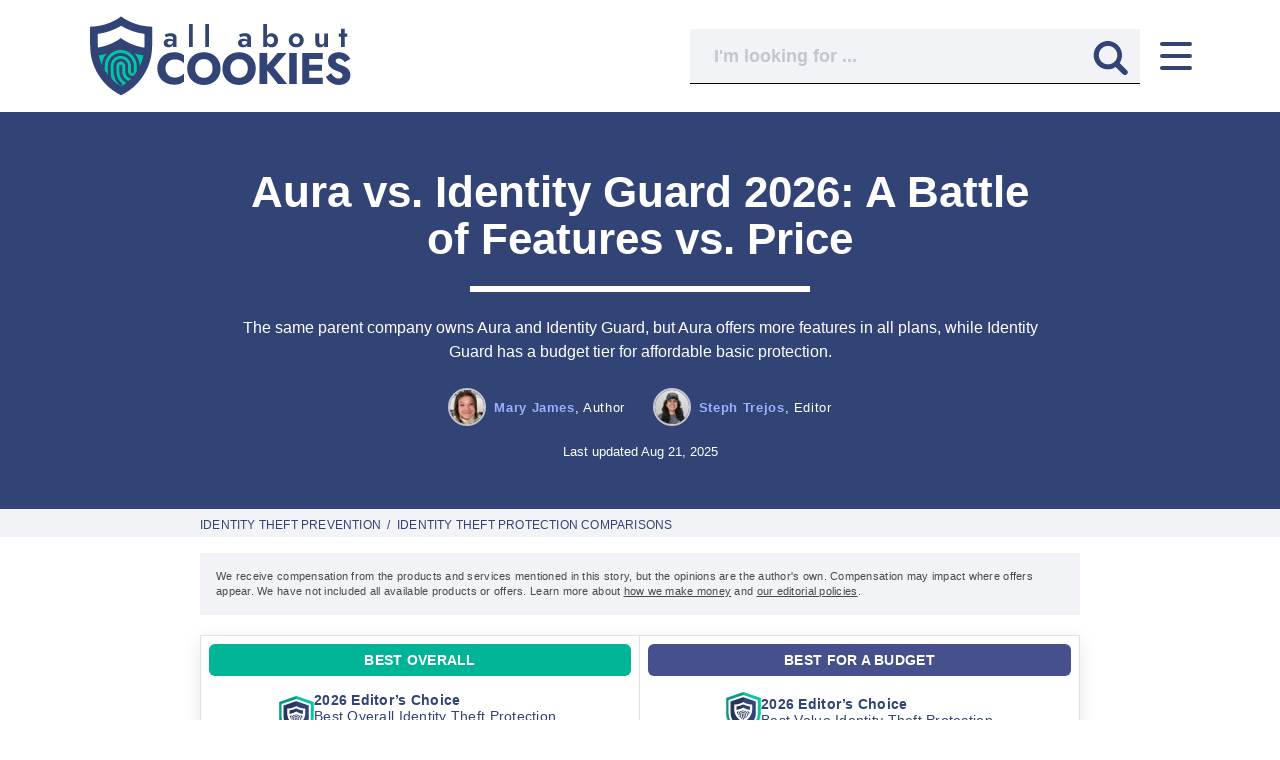

--- FILE ---
content_type: text/html; charset=utf-8
request_url: https://allaboutcookies.org/aura-vs-identity-guard
body_size: 45824
content:


<!doctype html>
  <html lang="en">
    <head><script>(function(w,i,g){w[g]=w[g]||[];if(typeof w[g].push=='function')w[g].push(i)})
(window,'GTM-TRBW4B8','google_tags_first_party');</script><script>(function(w,d,s,l){w[l]=w[l]||[];(function(){w[l].push(arguments);})('set', 'developer_id.dY2E1Nz', true);
		var f=d.getElementsByTagName(s)[0],
		j=d.createElement(s);j.async=true;j.src='/v56l/';
		f.parentNode.insertBefore(j,f);
		})(window,document,'script','dataLayer');</script>
      <meta name='ir-site-verification-token' value='132596966' />
      
  
  <style id="inline-css">.offer-versus-container{--tw-shadow:0 0 #0000;--tw-shadow-colored:0 0 #0000;border-style:none;box-shadow:var(--tw-ring-offset-shadow,0 0 #0000),var(--tw-ring-shadow,0 0 #0000),var(--tw-shadow);display:block;height:100%;margin-bottom:1.25rem;margin-top:1.25rem}@media (min-width:1100px){.offer-versus-container{--tw-border-opacity:1;--tw-shadow:0 6px 18px 0 #0000001a;--tw-shadow-colored:0 6px 18px 0 var(--tw-shadow-color);border-color:rgb(225 225 225/var(--tw-border-opacity));border-style:solid;border-width:1px;box-shadow:var(--tw-ring-offset-shadow,0 0 #0000),var(--tw-ring-shadow,0 0 #0000),var(--tw-shadow);display:flex}}</style>

      


<link rel="preconnect" href="https://cdn.allaboutcookies.org">
<link rel="dns-prefetch" href="https://cdn.allaboutcookies.org">

<!-- Aditude / Preload Google Publisher Tag for optimal performance -->
<link rel="preload" as="script" href="https://securepubads.g.doubleclick.net/tag/js/gpt.js" crossorigin="anonymous">

<!-- Aditude / DNS Prefetch for critical ad serving domains -->
<link rel="dns-prefetch" href="https://securepubads.g.doubleclick.net" />
<link rel="dns-prefetch" href="https://dn0qt3r0xannq.cloudfront.net" />

<script>
    window.datadome = {"DATADOME_BOTFAMILY": "", "DATADOME_BOTNAME": "Anthropic", "DATADOME_CAPTCHAPASSED": "NA", "DATADOME_ISBOT": "1", "DATADOME_MATCHEDMODELS": "Anthropic;UserAgent Crawler;LaunchPotato Scrapers;Fake Browsers;[AI] Reputation inference (interstitial)", "DATADOME_REQUESTID": "05f50a98-d9df-65b4-a715-d4d8e054d079", "DATADOME_RULETYPE": "Custom Rules", "DATADOME_SCORE": "0.9986670330665922", "DATADOME_TRAFFIC_RULE_RESPONSE": "authorize"};
</script>

<script>
  sessionData = {
    'app': {
      'response_status': 200,
      'timestamp': '1768665117'
    },
    'experiment': {
      'ab_test': {
        'visited_ids': '',
        
      }
    },
    'ga': {
      'contentGroup1':
        
          
            'story'
          
        
        ,
      
        'contentGroup2': 'mary',
      
      
        
          'contentGroup3': 'Identity Theft Prevention',
        
        'contentGroup4': '2023-47',
        
          'contentGroup5': 'Aura Identity Theft',
        
      
    },
    
      'page': {
        'author': {
          'name': 'Mary James',
          'username': 'mary'
        },
        
          'category': 'Identity Theft Prevention',
          
            'primary_subcategory': 'Identity Theft Protection Comparisons',
            
              
            
          
        
        
          'faq': {
            'total': 4
          },
        
        'id': 865,
        
        'template_name': 'Versus',
        'template_id': 4,
        'type': 'post',
        'word_count': 2319
      },
      
        // ScrollDepth
        'scrollDepth': {
          'elements': '#endofarticle, #endofcontent, #endofnextbutton, #endofnativeunits, #endofpage, #endofphoto, footer',
          'percentage': true,
        },
      
    
    'optin': window.localStorage
      ? (JSON.parse(localStorage.getItem('aac user:optin')) || undefined)
      : undefined
    ,
    // Sessions.
    'session': {
      'adheadline': '',
      'adposition': '',
      'adgroupid': '',
      'adid': '',
      'campaignid': '',
      'clickid': '',
      'cc': {
        'card_type': '',
        'credit_rating': ''
      },
      'e': '',
      'email_segment_id': '',
      'fbclid': '',
      'gbraid': '',
      'gclid': '',
      'landing_page': '/aura-vs-identity-guard',
      'md5e': '',
      'mt': '',
      'msclkid': '',
      'targetid': '',
      'utm_campaign': '',
      'utm_content': '',
      'utm_medium': 'none',
      'utm_source': 'direct',
      'utm_term': '',
      'vmcid': '',
      'wbraid': '',
    },
    'message_id': '',
    'message_version_id': '',
    'tracking': {
      'device_category': 'Desktop',
      'pageview_id': 'Q3JzBqH8KMC3ClOI5EMo',
      'session_id': 'QYynofIY6krdWchdwMx1',
      'user_id': 'jbV79Vojfd8uiGWSLUKt',
      
        
          'user_behavior_tool': true,
        
      
    },
    'datadome': {
      "botfamily": window.datadome.DATADOME_BOTFAMILY,
      "botname": window.datadome.DATADOME_BOTNAME,
      "captchapassed": window.datadome.DATADOME_CAPTCHAPASSED,
      "isbot": window.datadome.DATADOME_ISBOT,
      "matchedmodels": window.datadome.DATADOME_MATCHEDMODELS,
      "requestid": window.datadome.DATADOME_REQUESTID,
      "ruletype": window.datadome.DATADOME_RULETYPE,
      "score": window.datadome.DATADOME_SCORE,
      "traffic_rule_response": window.datadome.DATADOME_TRAFFIC_RULE_RESPONSE,
    },
  }
  </script>




<title>
  
    Aura vs. Identity Guard 2026: A Battle of Features vs. Price
  

   | All About Cookies 
</title>
<meta charset="utf-8">
<meta name="viewport" content="width=device-width, initial-scale=1.0, user-scalable=yes">
<meta http-equiv="X-UA-Compatible" content="ie=edge">
<link rel="icon" type="image/png" href="//cdn.allaboutcookies.org/images/2022/05/04/favicon.png">
<link rel="apple-touch-icon" href="//cdn.allaboutcookies.org/images/2022/05/04/favicon.png">


  <meta name="robots" content="max-image-preview:large">



  <link rel="canonical" href="https://allaboutcookies.org/aura-vs-identity-guard">


  
    <meta class="swiftype" data-type="string" name="description" content="The same parent company owns Aura and Identity Guard, but Aura offers more features in all plans, while Identity Guard has a budget tier for affordable basic protection.">
  

<meta property="og:site_name" content="All About Cookies">

  <meta property="og:title" content="Aura vs. Identity Guard 2026: A Battle of Features vs. Price">


  <meta property="og:description" content="The same parent company owns Aura and Identity Guard, but Aura offers more features in all plans, while Identity Guard has a budget tier for affordable basic protection.">


  <meta property="og:image" content="//cdn.allaboutcookies.org/images/2023/11/21/aura_vs._identity_guard.jpg">


<meta property="og:url" content="https://allaboutcookies.org/aura-vs-identity-guard">


  <meta property="og:type" content="article">
  
    
    <meta property="article:published_time" content="2023-11-21T19:27:00-05:00">
    <meta property="article:modified_time" content="2025-08-21T17:23:32.795007-04:00">
    <meta property="article:publisher" content="https://www.facebook.com/AllAboutCookiesOfficial">
    
      <meta property="article:tag" content="Identity Theft Prevention">
    
  

<meta name="twitter:card" content="summary">
<meta name="twitter:site" content="@AboutCookiesOrg">

  <meta name="twitter:title" content="Aura vs. Identity Guard 2026: A Battle of Features vs. Price">


  <meta name="twitter:description" content="The same parent company owns Aura and Identity Guard, but Aura offers more features in all plans, while Identity Guard has a budget tier for affordable basic protection.">


  <meta name="twitter:image" content="//cdn.allaboutcookies.org/images/2023/11/21/aura_vs._identity_guard.jpg">



  
    
    <meta class="swiftype" name="title" data-type="string" content="Aura vs. Identity Guard 2026: A Battle of Features vs. Price">
    
      <meta class="swiftype" name="image" data-type="enum" content="https://cdn.allaboutcookies.org/350x350/filters:quality(100)/images/2023/11/21/aura_vs._identity_guard.jpg"> 
    
    
      
        <meta class="swiftype" name="category" data-type="string" content="Identity Theft Prevention">
        
          <meta class="swiftype" name="sub_category" data-type="string" content="Identity Theft Protection Comparisons">
        
        
      
    
  




<!-- Core 3rd parties -->
<script>
/*! js-cookie v3.0.1 | MIT */
!function(e,t){"object"==typeof exports&&"undefined"!=typeof module?module.exports=t():"function"==typeof define&&define.amd?define(t):(e=e||self,function(){var n=e.Cookies,o=e.Cookies=t();o.noConflict=function(){return e.Cookies=n,o}}())}(this,(function(){"use strict";function e(e){for(var t=1;t<arguments.length;t++){var n=arguments[t];for(var o in n)e[o]=n[o]}return e}return function t(n,o){function r(t,r,i){if("undefined"!=typeof document){"number"==typeof(i=e({},o,i)).expires&&(i.expires=new Date(Date.now()+864e5*i.expires)),i.expires&&(i.expires=i.expires.toUTCString()),t=encodeURIComponent(t).replace(/%(2[346B]|5E|60|7C)/g,decodeURIComponent).replace(/[()]/g,escape);var c="";for(var u in i)i[u]&&(c+="; "+u,!0!==i[u]&&(c+="="+i[u].split(";")[0]));return document.cookie=t+"="+n.write(r,t)+c}}return Object.create({set:r,get:function(e){if("undefined"!=typeof document&&(!arguments.length||e)){for(var t=document.cookie?document.cookie.split("; "):[],o={},r=0;r<t.length;r++){var i=t[r].split("="),c=i.slice(1).join("=");try{var u=decodeURIComponent(i[0]);if(o[u]=n.read(c,u),e===u)break}catch(e){}}return e?o[e]:o}},remove:function(t,n){r(t,"",e({},n,{expires:-1}))},withAttributes:function(n){return t(this.converter,e({},this.attributes,n))},withConverter:function(n){return t(e({},this.converter,n),this.attributes)}},{attributes:{value:Object.freeze(o)},converter:{value:Object.freeze(n)}})}({read:function(e){return'"'===e[0]&&(e=e.slice(1,-1)),e.replace(/(%[\dA-F]{2})+/gi,decodeURIComponent)},write:function(e){return encodeURIComponent(e).replace(/%(2[346BF]|3[AC-F]|40|5[BDE]|60|7[BCD])/g,decodeURIComponent)}},{path:"/"})}));
/* sentry 6.19.7 */
!function(n,e,r,t,a,i,o,c,_,f){for(var p=f,forceLoad=!1,s=0;s<document.scripts.length;s++)if(document.scripts[s].src.indexOf(o)>-1){p&&"no"===document.scripts[s].getAttribute("data-lazy")&&(p=!1);break}var u=!1,l=[],d=function(n){("e"in n||"p"in n||n.f&&n.f.indexOf("capture")>-1||n.f&&n.f.indexOf("showReportDialog")>-1)&&p&&R(l),d.data.push(n)};function R(o){if(!u){u=!0;var f=e.scripts[0],p=e.createElement(r);p.src=c,p.crossOrigin="anonymous",p.addEventListener("load",(function(){try{n[t]&&n[t].__SENTRY_LOADER__&&(n[t]=E),n[a]&&n[a].__SENTRY_LOADER__&&(n[a]=v),n.SENTRY_SDK_SOURCE="loader";var e=n[i],r=e.init;e.init=function(n){var t=_;for(var a in n)Object.prototype.hasOwnProperty.call(n,a)&&(t[a]=n[a]);!function(n,e){var r=n.integrations||[];if(!Array.isArray(r))return;var t=r.map((function(n){return n.name}));n.tracesSampleRate&&-1===t.indexOf("BrowserTracing")&&r.push(new e.BrowserTracing);(n.replaysSessionSampleRate||n.replaysOnErrorSampleRate)&&-1===t.indexOf("Replay")&&r.push(new e.Replay);n.integrations=r}(t,e),r(t)},function(e,r){try{for(var i=0;i<e.length;i++)"function"==typeof e[i]&&e[i]();var o=d.data,c=!(void 0===(u=n.__SENTRY__)||!u.hub||!u.hub.getClient());o.sort((function(n){return"init"===n.f?-1:0}));var _=!1;for(i=0;i<o.length;i++)if(o[i].f){_=!0;var f=o[i];!1===c&&"init"!==f.f&&r.init(),c=!0,r[f.f].apply(r,f.a)}!1===c&&!1===_&&r.init();var p=n[t],s=n[a];for(i=0;i<o.length;i++)"e"in o[i]&&p?p.apply(n,o[i].e):"p"in o[i]&&s&&s.apply(n,[o[i].p])}catch(n){console.error(n)}var u}(o,e)}catch(n){console.error(n)}})),f.parentNode.insertBefore(p,f)}}d.data=[],n[i]=n[i]||{},n[i].onLoad=function(n){l.push(n),p&&!forceLoad||R(l)},n[i].forceLoad=function(){forceLoad=!0,p&&setTimeout((function(){R(l)}))},["init","addBreadcrumb","captureMessage","captureException","captureEvent","configureScope","withScope","showReportDialog"].forEach((function(e){n[i][e]=function(){d({f:e,a:arguments})}}));var E=n[t];n[t]=function(){d({e:[].slice.call(arguments)}),E&&E.apply(n,arguments)},n[t].__SENTRY_LOADER__=!0;var v=n[a];n[a]=function(e){d({p:"reason"in e?e.reason:"detail"in e&&"reason"in e.detail?e.detail.reason:e}),v&&v.apply(n,arguments)},n[a].__SENTRY_LOADER__=!0,p||setTimeout((function(){R(l)}))}(window,document,"script","onerror","onunhandledrejection","Sentry",'1671f90db917410091a987ec28811a10','https://browser.sentry-cdn.com/6.19.7/bundle.min.js',{"dsn":"https://1671f90db917410091a987ec28811a10@o6986.ingest.sentry.io/6273779"},true);
</script>

<style id="inline-css">/*
! tailwindcss v3.4.1 | MIT License | https://tailwindcss.com
*/*,:after,:before{border:0 solid #d3d3d3;box-sizing:border-box}:after,:before{--tw-content:""}:host,html{-webkit-text-size-adjust:100%;font-feature-settings:normal;-webkit-tap-highlight-color:transparent;font-family:ui-sans-serif,system-ui,sans-serif,Apple Color Emoji,Segoe UI Emoji,Segoe UI Symbol,Noto Color Emoji;font-variation-settings:normal;line-height:1.5;tab-size:4}body{line-height:inherit;margin:0}hr{border-top-width:1px;color:inherit;height:0}abbr:where([title]){text-decoration:underline;-webkit-text-decoration:underline dotted;text-decoration:underline dotted}h1,h2,h3,h4,h5,h6{font-size:inherit;font-weight:inherit}a{color:inherit;text-decoration:inherit}b,strong{font-weight:bolder}code,kbd,pre,samp{font-feature-settings:normal;font-family:ui-monospace,SFMono-Regular,Menlo,Monaco,Consolas,Liberation Mono,Courier New,monospace;font-size:1em;font-variation-settings:normal}small{font-size:80%}sub,sup{font-size:75%;line-height:0;position:relative;vertical-align:initial}sub{bottom:-.25em}sup{top:-.5em}table{border-collapse:collapse;border-color:inherit;text-indent:0}button,input,optgroup,select,textarea{font-feature-settings:inherit;color:inherit;font-family:inherit;font-size:100%;font-variation-settings:inherit;font-weight:inherit;line-height:inherit;margin:0;padding:0}button,select{text-transform:none}[type=button],[type=reset],[type=submit],button{-webkit-appearance:button;background-color:initial;background-image:none}:-moz-focusring{outline:auto}:-moz-ui-invalid{box-shadow:none}progress{vertical-align:initial}::-webkit-inner-spin-button,::-webkit-outer-spin-button{height:auto}[type=search]{-webkit-appearance:textfield;outline-offset:-2px}::-webkit-search-decoration{-webkit-appearance:none}::-webkit-file-upload-button{-webkit-appearance:button;font:inherit}summary{display:list-item}blockquote,dd,dl,figure,h1,h2,h3,h4,h5,h6,hr,p,pre{margin:0}fieldset{margin:0}fieldset,legend{padding:0}menu,ol,ul{list-style:none;margin:0;padding:0}dialog{padding:0}textarea{resize:vertical}input::placeholder,textarea::placeholder{color:#9ca3af;opacity:1}[role=button],button{cursor:pointer}:disabled{cursor:default}audio,canvas,embed,iframe,img,object,svg,video{display:block;vertical-align:middle}img,video{height:auto;max-width:100%}[hidden]{display:none}*,::backdrop,:after,:before{--tw-border-spacing-x:0;--tw-border-spacing-y:0;--tw-translate-x:0;--tw-translate-y:0;--tw-rotate:0;--tw-skew-x:0;--tw-skew-y:0;--tw-scale-x:1;--tw-scale-y:1;--tw-pan-x: ;--tw-pan-y: ;--tw-pinch-zoom: ;--tw-scroll-snap-strictness:proximity;--tw-gradient-from-position: ;--tw-gradient-via-position: ;--tw-gradient-to-position: ;--tw-ordinal: ;--tw-slashed-zero: ;--tw-numeric-figure: ;--tw-numeric-spacing: ;--tw-numeric-fraction: ;--tw-ring-inset: ;--tw-ring-offset-width:0px;--tw-ring-offset-color:#fff;--tw-ring-color:#3b82f680;--tw-ring-offset-shadow:0 0 #0000;--tw-ring-shadow:0 0 #0000;--tw-shadow:0 0 #0000;--tw-shadow-colored:0 0 #0000;--tw-blur: ;--tw-brightness: ;--tw-contrast: ;--tw-grayscale: ;--tw-hue-rotate: ;--tw-invert: ;--tw-saturate: ;--tw-sepia: ;--tw-drop-shadow: ;--tw-backdrop-blur: ;--tw-backdrop-brightness: ;--tw-backdrop-contrast: ;--tw-backdrop-grayscale: ;--tw-backdrop-hue-rotate: ;--tw-backdrop-invert: ;--tw-backdrop-opacity: ;--tw-backdrop-saturate: ;--tw-backdrop-sepia: }.container{width:100%}@media (min-width:1100px){.container{max-width:1100px}}@media (min-width:1350px){.container{max-width:1350px}}@media (min-width:1440px){.container{max-width:1440px}}.pointer-events-none{pointer-events:none}.visible{visibility:visible}.invisible{visibility:hidden}.collapse{visibility:collapse}.static{position:static}.fixed{position:fixed}.absolute{position:absolute}.relative{position:relative}.sticky{position:sticky}.inset-0{inset:0}.\!bottom-0{bottom:0!important}.-bottom-1{bottom:-.25rem}.-bottom-60{bottom:-15rem}.-left-0{left:0}.-left-0\.5{left:-.125rem}.-left-7{left:-1.75rem}.-left-px{left:-1px}.-top-2{top:-.5rem}.bottom-0{bottom:0}.bottom-4{bottom:1rem}.left-0{left:0}.left-0\.5{left:.125rem}.left-3{left:.75rem}.left-auto{left:auto}.left-full{left:100%}.right-0{right:0}.right-2{right:.5rem}.right-4{right:1rem}.right-\[34px\]{right:34px}.right-auto{right:auto}.top-0{top:0}.top-2{top:.5rem}.top-6{top:1.5rem}.top-\[-999px\]{top:-999px}.top-\[18px\]{top:18px}.top-\[50\%\]{top:50%}.top-\[74px\]{top:74px}.-z-10{z-index:-10}.-z-20{z-index:-20}.z-0{z-index:0}.z-10{z-index:10}.z-20{z-index:20}.z-40{z-index:40}.z-50{z-index:50}.z-\[1\]{z-index:1}.order-1{order:1}.order-2{order:2}.order-3{order:3}.order-4{order:4}.col-span-2{grid-column:span 2/span 2}.col-start-1{grid-column-start:1}.col-end-2{grid-column-end:2}.\!m-0{margin:0!important}.m-0{margin:0}.m-2{margin:.5rem}.m-3{margin:.75rem}.\!mx-0{margin-left:0!important;margin-right:0!important}.\!my-0{margin-bottom:0!important;margin-top:0!important}.\!my-1{margin-bottom:.25rem!important;margin-top:.25rem!important}.\!my-2{margin-bottom:.5rem!important;margin-top:.5rem!important}.\!my-3{margin-bottom:.75rem!important;margin-top:.75rem!important}.-mx-1{margin-left:-.25rem;margin-right:-.25rem}.mx-2{margin-left:.5rem;margin-right:.5rem}.mx-auto{margin-left:auto;margin-right:auto}.my-1{margin-bottom:.25rem;margin-top:.25rem}.my-20{margin-bottom:5rem;margin-top:5rem}.my-4{margin-bottom:1rem;margin-top:1rem}.my-5{margin-bottom:1.25rem;margin-top:1.25rem}.my-6{margin-bottom:1.5rem;margin-top:1.5rem}.my-8{margin-bottom:2rem;margin-top:2rem}.my-auto{margin-bottom:auto;margin-top:auto}.\!-mt-1{margin-top:-.25rem!important}.\!mb-0{margin-bottom:0!important}.\!mb-2{margin-bottom:.5rem!important}.\!mb-4{margin-bottom:1rem!important}.\!ml-0{margin-left:0!important}.\!mt-0{margin-top:0!important}.\!mt-1{margin-top:.25rem!important}.\!mt-10{margin-top:2.5rem!important}.\!mt-2{margin-top:.5rem!important}.-mb-20{margin-bottom:-5rem}.-ml-2{margin-left:-.5rem}.-ml-3{margin-left:-.75rem}.-ml-3\.5{margin-left:-.875rem}.-mt-14{margin-top:-3.5rem}.-mt-2{margin-top:-.5rem}.-mt-2\.5{margin-top:-.625rem}.-mt-3{margin-top:-.75rem}.-mt-3\.5{margin-top:-.875rem}.mb-0{margin-bottom:0}.mb-1{margin-bottom:.25rem}.mb-1\.5{margin-bottom:.375rem}.mb-10{margin-bottom:2.5rem}.mb-12{margin-bottom:3rem}.mb-14{margin-bottom:3.5rem}.mb-2{margin-bottom:.5rem}.mb-20{margin-bottom:5rem}.mb-3{margin-bottom:.75rem}.mb-4{margin-bottom:1rem}.mb-5{margin-bottom:1.25rem}.mb-6{margin-bottom:1.5rem}.mb-7{margin-bottom:1.75rem}.mb-8{margin-bottom:2rem}.ml-0{margin-left:0}.ml-1{margin-left:.25rem}.ml-2{margin-left:.5rem}.ml-3{margin-left:.75rem}.ml-5{margin-left:1.25rem}.ml-6{margin-left:1.5rem}.ml-8{margin-left:2rem}.ml-9{margin-left:2.25rem}.ml-auto{margin-left:auto}.mr-0{margin-right:0}.mr-0\.5{margin-right:.125rem}.mr-1{margin-right:.25rem}.mr-2{margin-right:.5rem}.mr-3{margin-right:.75rem}.mr-4{margin-right:1rem}.mr-5{margin-right:1.25rem}.mr-8{margin-right:2rem}.mr-9{margin-right:2.25rem}.mt-0{margin-top:0}.mt-1{margin-top:.25rem}.mt-10{margin-top:2.5rem}.mt-11{margin-top:2.75rem}.mt-12{margin-top:3rem}.mt-14{margin-top:3.5rem}.mt-16{margin-top:4rem}.mt-2{margin-top:.5rem}.mt-20{margin-top:5rem}.mt-3{margin-top:.75rem}.mt-3\.5{margin-top:.875rem}.mt-4{margin-top:1rem}.mt-5{margin-top:1.25rem}.mt-6{margin-top:1.5rem}.mt-7{margin-top:1.75rem}.mt-8{margin-top:2rem}.mt-9{margin-top:2.25rem}.mt-\[-5px\]{margin-top:-5px}.mt-\[3\.75rem\]{margin-top:3.75rem}.line-clamp-2{-webkit-line-clamp:2}.line-clamp-2,.line-clamp-3{-webkit-box-orient:vertical;display:-webkit-box;overflow:hidden}.line-clamp-3{-webkit-line-clamp:3}.block{display:block}.inline-block{display:inline-block}.inline{display:inline}.flex{display:flex}.inline-flex{display:inline-flex}.table{display:table}.grid{display:grid}.contents{display:contents}.\!hidden{display:none!important}.hidden{display:none}.aspect-square{aspect-ratio:1/1}.size-5{height:1.25rem;width:1.25rem}.h-0{height:0}.h-1{height:.25rem}.h-1\.5{height:.375rem}.h-10{height:2.5rem}.h-12{height:3rem}.h-2{height:.5rem}.h-2\.5{height:.625rem}.h-20{height:5rem}.h-3{height:.75rem}.h-3\.5{height:.875rem}.h-4{height:1rem}.h-6{height:1.5rem}.h-7{height:1.75rem}.h-8{height:2rem}.h-\[108px\]{height:108px}.h-\[110px\]{height:110px}.h-\[11px\]{height:11px}.h-\[140px\]{height:140px}.h-\[174px\]{height:174px}.h-\[17px\]{height:17px}.h-\[1px\]{height:1px}.h-\[210px\]{height:210px}.h-\[21px\]{height:21px}.h-\[24px\]{height:24px}.h-\[26px\]{height:26px}.h-\[28px\]{height:28px}.h-\[300px\]{height:300px}.h-\[30px\]{height:30px}.h-\[330px\]{height:330px}.h-\[35px\]{height:35px}.h-\[38px\]{height:38px}.h-\[390px\]{height:390px}.h-\[391px\]{height:391px}.h-\[45px\]{height:45px}.h-\[46px\]{height:46px}.h-\[47px\]{height:47px}.h-\[48px\]{height:48px}.h-\[49px\]{height:49px}.h-\[50px\]{height:50px}.h-\[51px\]{height:51px}.h-\[534px\]{height:534px}.h-\[75px\]{height:75px}.h-\[78px\]{height:78px}.h-\[80px\]{height:80px}.h-\[calc\(100\%-74px\)\]{height:calc(100% - 74px)}.h-auto{height:auto}.h-full{height:100%}.h-max{height:max-content}.h-px{height:1px}.max-h-0{max-height:0}.max-h-16{max-height:4rem}.max-h-\[100px\]{max-height:100px}.max-h-\[107\]{max-height:107}.max-h-\[110px\]{max-height:110px}.max-h-\[1500px\]{max-height:1500px}.max-h-\[150px\]{max-height:150px}.max-h-\[284px\]{max-height:284px}.max-h-\[472px\]{max-height:472px}.max-h-\[90px\]{max-height:90px}.max-h-full{max-height:100%}.\!min-h-16{min-height:4rem!important}.\!min-h-\[0\]{min-height:0!important}.\!min-h-\[108px\]{min-height:108px!important}.\!min-h-\[80px\]{min-height:80px!important}.min-h-\[100px\]{min-height:100px}.min-h-\[152px\]{min-height:152px}.min-h-\[15px\]{min-height:15px}.min-h-\[174px\]{min-height:174px}.min-h-\[20px\]{min-height:20px}.min-h-\[220px\]{min-height:220px}.min-h-\[26px\]{min-height:26px}.min-h-\[400px\]{min-height:400px}.min-h-\[43px\]{min-height:43px}.min-h-\[50px\]{min-height:50px}.min-h-\[55px\]{min-height:55px}.min-h-\[65px\]{min-height:65px}.min-h-\[76px\]{min-height:76px}.min-h-\[90px\]{min-height:90px}.min-h-screen{min-height:100vh}.w-10{width:2.5rem}.w-12{width:3rem}.w-14{width:3.5rem}.w-16{width:4rem}.w-2{width:.5rem}.w-2\.5{width:.625rem}.w-24{width:6rem}.w-28{width:7rem}.w-3{width:.75rem}.w-3\.5{width:.875rem}.w-4{width:1rem}.w-4\/5{width:80%}.w-5{width:1.25rem}.w-52{width:13rem}.w-8{width:2rem}.w-\[108px\]{width:108px}.w-\[110px\]{width:110px}.w-\[140px\]{width:140px}.w-\[144px\]{width:144px}.w-\[15px\]{width:15px}.w-\[160px\]{width:160px}.w-\[174px\]{width:174px}.w-\[19px\]{width:19px}.w-\[200px\]{width:200px}.w-\[21px\]{width:21px}.w-\[252px\]{width:252px}.w-\[260px\]{width:260px}.w-\[26px\]{width:26px}.w-\[28px\]{width:28px}.w-\[30px\]{width:30px}.w-\[352px\]{width:352px}.w-\[35px\]{width:35px}.w-\[37px\]{width:37px}.w-\[38px\]{width:38px}.w-\[39px\]{width:39px}.w-\[42px\]{width:42px}.w-\[43px\]{width:43px}.w-\[45px\]{width:45px}.w-\[46px\]{width:46px}.w-\[50px\]{width:50px}.w-\[51px\]{width:51px}.w-\[60\%\]{width:60%}.w-\[6px\]{width:6px}.w-\[75px\]{width:75px}.w-auto{width:auto}.w-fit{width:fit-content}.w-full{width:100%}.min-w-16{min-width:4rem}.min-w-\[100px\]{min-width:100px}.min-w-\[15px\]{min-width:15px}.min-w-\[160px\]{min-width:160px}.min-w-\[174px\]{min-width:174px}.min-w-\[180px\]{min-width:180px}.min-w-\[220px\]{min-width:220px}.min-w-\[26px\]{min-width:26px}.min-w-\[280px\]{min-width:280px}.min-w-\[50px\]{min-width:50px}.min-w-fit{min-width:fit-content}.max-w-16{max-width:4rem}.max-w-\[1000\]{max-width:1000}.max-w-\[1000px\]{max-width:1000px}.max-w-\[100px\]{max-width:100px}.max-w-\[110px\]{max-width:110px}.max-w-\[145px\]{max-width:145px}.max-w-\[160px\]{max-width:160px}.max-w-\[203px\]{max-width:203px}.max-w-\[285px\]{max-width:285px}.max-w-\[330px\]{max-width:330px}.max-w-\[400px\]{max-width:400px}.max-w-\[700px\]{max-width:700px}.max-w-\[708px\]{max-width:708px}.max-w-\[72\%\]{max-width:72%}.max-w-\[78\%\]{max-width:78%}.max-w-\[800px\]{max-width:800px}.max-w-\[80px\]{max-width:80px}.max-w-\[95\%\]{max-width:95%}.max-w-\[calc\(100\%_-_\.75rem\)\]{max-width:calc(100% - .75rem)}.max-w-full{max-width:100%}.flex-1{flex:1 1 0%}.shrink-0{flex-shrink:0}.grow{flex-grow:1}.grow-0{flex-grow:0}.basis-16{flex-basis:4rem}.\!translate-y-\[0\]{--tw-translate-y:0!important;transform:translate(var(--tw-translate-x),var(--tw-translate-y)) rotate(var(--tw-rotate)) skewX(var(--tw-skew-x)) skewY(var(--tw-skew-y)) scaleX(var(--tw-scale-x)) scaleY(var(--tw-scale-y))!important}.translate-x-5{--tw-translate-x:1.25rem}.translate-x-5,.translate-x-\[120\%\]{transform:translate(var(--tw-translate-x),var(--tw-translate-y)) rotate(var(--tw-rotate)) skewX(var(--tw-skew-x)) skewY(var(--tw-skew-y)) scaleX(var(--tw-scale-x)) scaleY(var(--tw-scale-y))}.translate-x-\[120\%\]{--tw-translate-x:120%}.translate-y-\[200px\]{--tw-translate-y:200px}.rotate-180,.translate-y-\[200px\]{transform:translate(var(--tw-translate-x),var(--tw-translate-y)) rotate(var(--tw-rotate)) skewX(var(--tw-skew-x)) skewY(var(--tw-skew-y)) scaleX(var(--tw-scale-x)) scaleY(var(--tw-scale-y))}.rotate-180{--tw-rotate:180deg}.rotate-45{--tw-rotate:45deg}.rotate-45,.rotate-\[135deg\]{transform:translate(var(--tw-translate-x),var(--tw-translate-y)) rotate(var(--tw-rotate)) skewX(var(--tw-skew-x)) skewY(var(--tw-skew-y)) scaleX(var(--tw-scale-x)) scaleY(var(--tw-scale-y))}.rotate-\[135deg\]{--tw-rotate:135deg}.transform{transform:translate(var(--tw-translate-x),var(--tw-translate-y)) rotate(var(--tw-rotate)) skewX(var(--tw-skew-x)) skewY(var(--tw-skew-y)) scaleX(var(--tw-scale-x)) scaleY(var(--tw-scale-y))}@keyframes spin{to{transform:rotate(1turn)}}.animate-spin{animation:spin 1s linear infinite}.cursor-pointer{cursor:pointer}.select-none{-webkit-user-select:none;user-select:none}.snap-x{scroll-snap-type:x var(--tw-scroll-snap-strictness)}.snap-mandatory{--tw-scroll-snap-strictness:mandatory}.snap-start{scroll-snap-align:start}.snap-always{scroll-snap-stop:always}.scroll-pl-6{scroll-padding-left:1.5rem}.list-inside{list-style-position:inside}.\!list-none{list-style-type:none!important}.list-disc{list-style-type:disc}.appearance-none{appearance:none}.auto-cols-fr{grid-auto-columns:minmax(0,1fr)}.grid-flow-row{grid-auto-flow:row}.auto-rows-auto{grid-auto-rows:auto}.auto-rows-fr{grid-auto-rows:minmax(0,1fr)}.auto-rows-min{grid-auto-rows:min-content}.grid-cols-1{grid-template-columns:repeat(1,minmax(0,1fr))}.grid-rows-1{grid-template-rows:repeat(1,minmax(0,1fr))}.grid-rows-2{grid-template-rows:repeat(2,minmax(0,1fr))}.\!flex-row{flex-direction:row!important}.flex-row{flex-direction:row}.flex-col{flex-direction:column}.flex-wrap{flex-wrap:wrap}.place-content-center{place-content:center}.place-content-between{place-content:space-between}.content-center{align-content:center}.content-around{align-content:space-around}.items-start{align-items:flex-start}.items-end{align-items:flex-end}.items-center{align-items:center}.items-baseline{align-items:baseline}.justify-start{justify-content:flex-start}.justify-end{justify-content:flex-end}.justify-center{justify-content:center}.justify-between{justify-content:space-between}.justify-around{justify-content:space-around}.justify-items-center{justify-items:center}.gap-0{gap:0}.gap-1{gap:.25rem}.gap-1\.5{gap:.375rem}.gap-10{gap:2.5rem}.gap-2{gap:.5rem}.gap-2\.5{gap:.625rem}.gap-3{gap:.75rem}.gap-3\.5{gap:.875rem}.gap-4{gap:1rem}.gap-5{gap:1.25rem}.gap-6{gap:1.5rem}.gap-7{gap:1.75rem}.gap-8{gap:2rem}.gap-9{gap:2.25rem}.gap-x-24{column-gap:6rem}.gap-x-3{column-gap:.75rem}.-space-x-px>:not([hidden])~:not([hidden]){--tw-space-x-reverse:0;margin-left:calc(-1px*(1 - var(--tw-space-x-reverse)));margin-right:calc(-1px*var(--tw-space-x-reverse))}.space-y-2>:not([hidden])~:not([hidden]){--tw-space-y-reverse:0;margin-bottom:calc(.5rem*var(--tw-space-y-reverse));margin-top:calc(.5rem*(1 - var(--tw-space-y-reverse)))}.space-y-4>:not([hidden])~:not([hidden]){--tw-space-y-reverse:0;margin-bottom:calc(1rem*var(--tw-space-y-reverse));margin-top:calc(1rem*(1 - var(--tw-space-y-reverse)))}.space-y-5>:not([hidden])~:not([hidden]){--tw-space-y-reverse:0;margin-bottom:calc(1.25rem*var(--tw-space-y-reverse));margin-top:calc(1.25rem*(1 - var(--tw-space-y-reverse)))}.divide-x>:not([hidden])~:not([hidden]){--tw-divide-x-reverse:0;border-left-width:calc(1px*(1 - var(--tw-divide-x-reverse)));border-right-width:calc(1px*var(--tw-divide-x-reverse))}.divide-y>:not([hidden])~:not([hidden]){--tw-divide-y-reverse:0;border-bottom-width:calc(1px*var(--tw-divide-y-reverse));border-top-width:calc(1px*(1 - var(--tw-divide-y-reverse)))}.divide-solid>:not([hidden])~:not([hidden]){border-style:solid}.divide-gray-300>:not([hidden])~:not([hidden]){--tw-divide-opacity:1;border-color:rgb(225 225 225/var(--tw-divide-opacity))}.self-start{align-self:flex-start}.self-end{align-self:flex-end}.self-center{align-self:center}.self-stretch{align-self:stretch}.justify-self-center{justify-self:center}.overflow-hidden{overflow:hidden}.overflow-x-auto{overflow-x:auto}.overflow-y-scroll{overflow-y:scroll}.text-ellipsis{text-overflow:ellipsis}.rounded{border-radius:.25rem}.rounded-2xl{border-radius:1rem}.rounded-\[5px\]{border-radius:5px}.rounded-full{border-radius:9999px}.rounded-lg{border-radius:.5rem}.rounded-md{border-radius:.375rem}.rounded-b-md{border-bottom-left-radius:.375rem;border-bottom-right-radius:.375rem}.rounded-l-3xl{border-bottom-left-radius:1.5rem;border-top-left-radius:1.5rem}.rounded-r-3xl{border-bottom-right-radius:1.5rem;border-top-right-radius:1.5rem}.rounded-t-none{border-top-left-radius:0;border-top-right-radius:0}.border{border-width:1px}.border-0{border-width:0}.border-2{border-width:2px}.border-4{border-width:4px}.border-8{border-width:8px}.border-\[1px\]{border-width:1px}.border-x{border-left-width:1px;border-right-width:1px}.border-b{border-bottom-width:1px}.border-b-0{border-bottom-width:0}.border-b-\[1px\]{border-bottom-width:1px}.border-b-\[6px\]{border-bottom-width:6px}.border-l{border-left-width:1px}.border-l-0{border-left-width:0}.border-l-4{border-left-width:4px}.border-l-\[5px\]{border-left-width:5px}.border-r-0{border-right-width:0}.border-r-2{border-right-width:2px}.border-t{border-top-width:1px}.border-t-0{border-top-width:0}.border-t-2{border-top-width:2px}.border-t-\[1px\]{border-top-width:1px}.border-t-\[3px\]{border-top-width:3px}.border-t-\[6px\]{border-top-width:6px}.border-solid{border-style:solid}.border-dashed{border-style:dashed}.border-none{border-style:none}.border-\[\#324376\]{--tw-border-opacity:1;border-color:rgb(50 67 118/var(--tw-border-opacity))}.border-\[\#979797\]{--tw-border-opacity:1;border-color:rgb(151 151 151/var(--tw-border-opacity))}.border-\[\#A7F1E4\]{--tw-border-opacity:1;border-color:rgb(167 241 228/var(--tw-border-opacity))}.border-\[\#CCCCCC\],.border-\[\#CCC\]{--tw-border-opacity:1;border-color:rgb(204 204 204/var(--tw-border-opacity))}.border-\[\#CECED6\]{--tw-border-opacity:1;border-color:rgb(206 206 214/var(--tw-border-opacity))}.border-\[\#D3D3D3\]{--tw-border-opacity:1;border-color:rgb(211 211 211/var(--tw-border-opacity))}.border-\[\#D8D8D8\]{--tw-border-opacity:1;border-color:rgb(216 216 216/var(--tw-border-opacity))}.border-\[\#DDDDDD\]{--tw-border-opacity:1;border-color:rgb(221 221 221/var(--tw-border-opacity))}.border-\[\#d3d3d3\]{--tw-border-opacity:1;border-color:rgb(211 211 211/var(--tw-border-opacity))}.border-black{--tw-border-opacity:1;border-color:rgb(0 0 0/var(--tw-border-opacity))}.border-blue-default{--tw-border-opacity:1;border-color:rgb(50 67 118/var(--tw-border-opacity))}.border-blue-links{--tw-border-opacity:1;border-color:rgb(82 103 224/var(--tw-border-opacity))}.border-gray-200{--tw-border-opacity:1;border-color:rgb(211 211 211/var(--tw-border-opacity))}.border-gray-300{--tw-border-opacity:1;border-color:rgb(225 225 225/var(--tw-border-opacity))}.border-gray-default{--tw-border-opacity:1;border-color:rgb(196 198 207/var(--tw-border-opacity))}.border-white{--tw-border-opacity:1;border-color:rgb(255 255 255/var(--tw-border-opacity))}.border-l-callOut-bulb-main{--tw-border-opacity:1;border-left-color:rgb(0 199 165/var(--tw-border-opacity))}.border-l-callOut-deal-main{--tw-border-opacity:1;border-left-color:rgb(88 57 157/var(--tw-border-opacity))}.border-l-callOut-info-main{--tw-border-opacity:1;border-left-color:rgb(70 80 141/var(--tw-border-opacity))}.border-l-callOut-thumb-main{--tw-border-opacity:1;border-left-color:rgb(233 117 81/var(--tw-border-opacity))}.border-t-\[\#00C7A5\]{--tw-border-opacity:1;border-top-color:rgb(0 199 165/var(--tw-border-opacity))}.border-t-\[\#45A1F7\]{--tw-border-opacity:1;border-top-color:rgb(69 161 247/var(--tw-border-opacity))}.border-t-blue-default{--tw-border-opacity:1;border-top-color:rgb(50 67 118/var(--tw-border-opacity))}.border-t-callOut-thumb-border{--tw-border-opacity:1;border-top-color:rgb(245 190 174/var(--tw-border-opacity))}.border-t-gray-300{--tw-border-opacity:1;border-top-color:rgb(225 225 225/var(--tw-border-opacity))}.border-t-purple-default{--tw-border-opacity:1;border-top-color:rgb(158 175 255/var(--tw-border-opacity))}.bg-\[\#00B596\]{--tw-bg-opacity:1;background-color:rgb(0 181 150/var(--tw-bg-opacity))}.bg-\[\#46508D\]{--tw-bg-opacity:1;background-color:rgb(70 80 141/var(--tw-bg-opacity))}.bg-\[\#979797\]{--tw-bg-opacity:1;background-color:rgb(151 151 151/var(--tw-bg-opacity))}.bg-\[\#D8D8D8\]{--tw-bg-opacity:1;background-color:rgb(216 216 216/var(--tw-bg-opacity))}.bg-\[\#E1E2E3\]{--tw-bg-opacity:1;background-color:rgb(225 226 227/var(--tw-bg-opacity))}.bg-\[\#EEEEEE\]{--tw-bg-opacity:1;background-color:rgb(238 238 238/var(--tw-bg-opacity))}.bg-\[\#F2F3F7\]{--tw-bg-opacity:1;background-color:rgb(242 243 247/var(--tw-bg-opacity))}.bg-\[\#F7F7F7\]{--tw-bg-opacity:1;background-color:rgb(247 247 247/var(--tw-bg-opacity))}.bg-\[\#e5e7ef\]{--tw-bg-opacity:1;background-color:rgb(229 231 239/var(--tw-bg-opacity))}.bg-black\/\[\.35\]{background-color:#00000059}.bg-blue-default{--tw-bg-opacity:1;background-color:rgb(50 67 118/var(--tw-bg-opacity))}.bg-blue-icons{--tw-bg-opacity:1;background-color:rgb(70 80 141/var(--tw-bg-opacity))}.bg-callOut-bulb-background{--tw-bg-opacity:1;background-color:rgb(232 255 251/var(--tw-bg-opacity))}.bg-callOut-bulb-main{--tw-bg-opacity:1;background-color:rgb(0 199 165/var(--tw-bg-opacity))}.bg-callOut-deal-background{--tw-bg-opacity:1;background-color:rgb(241 238 247/var(--tw-bg-opacity))}.bg-callOut-deal-main{--tw-bg-opacity:1;background-color:rgb(88 57 157/var(--tw-bg-opacity))}.bg-callOut-info-background{--tw-bg-opacity:1;background-color:rgb(242 243 247/var(--tw-bg-opacity))}.bg-callOut-info-main{--tw-bg-opacity:1;background-color:rgb(70 80 141/var(--tw-bg-opacity))}.bg-callOut-thumb-background{--tw-bg-opacity:1;background-color:rgb(252 237 232/var(--tw-bg-opacity))}.bg-callOut-thumb-main{--tw-bg-opacity:1;background-color:rgb(233 117 81/var(--tw-bg-opacity))}.bg-gray-100{--tw-bg-opacity:1;background-color:rgb(242 243 247/var(--tw-bg-opacity))}.bg-gray-200{--tw-bg-opacity:1;background-color:rgb(211 211 211/var(--tw-bg-opacity))}.bg-gray-default{--tw-bg-opacity:1;background-color:rgb(196 198 207/var(--tw-bg-opacity))}.bg-green-cta{--tw-bg-opacity:1;background-color:rgb(0 181 150/var(--tw-bg-opacity))}.bg-green-default{--tw-bg-opacity:1;background-color:rgb(0 199 165/var(--tw-bg-opacity))}.bg-transparent{background-color:initial}.bg-white{--tw-bg-opacity:1;background-color:rgb(255 255 255/var(--tw-bg-opacity))}.bg-\[linear-gradient\(270deg\2c \#FFF_0\%\2c rgba\(255\2c 255\2c 255\2c 0\.00\)_100\%\)\]{background-image:linear-gradient(270deg,#fff,#fff0)}.bg-gradient-to-b{background-image:linear-gradient(to bottom,var(--tw-gradient-stops))}.bg-gradient-to-r{background-image:linear-gradient(to right,var(--tw-gradient-stops))}.bg-gradient-to-t{background-image:linear-gradient(to top,var(--tw-gradient-stops))}.from-\[\#324376_30px\]{--tw-gradient-from:#324376 30px var(--tw-gradient-from-position);--tw-gradient-to:#fff0 var(--tw-gradient-to-position);--tw-gradient-stops:var(--tw-gradient-from),var(--tw-gradient-to)}.from-blue-default{--tw-gradient-from:#324376 var(--tw-gradient-from-position);--tw-gradient-to:#32437600 var(--tw-gradient-to-position);--tw-gradient-stops:var(--tw-gradient-from),var(--tw-gradient-to)}.from-transparent{--tw-gradient-from:#0000 var(--tw-gradient-from-position);--tw-gradient-to:#0000 var(--tw-gradient-to-position);--tw-gradient-stops:var(--tw-gradient-from),var(--tw-gradient-to)}.from-50\%{--tw-gradient-from-position:50%}.to-transparent{--tw-gradient-to:#0000 var(--tw-gradient-to-position)}.to-white{--tw-gradient-to:#fff var(--tw-gradient-to-position)}.to-50\%{--tw-gradient-to-position:50%}.bg-\[length\:30px_30px\]{background-size:30px 30px}.bg-center{background-position:50%}.bg-right-bottom{background-position:100% 100%}.bg-no-repeat{background-repeat:no-repeat}.object-cover{object-fit:cover}.\!p-0{padding:0!important}.p-1{padding:.25rem}.p-2{padding:.5rem}.p-3{padding:.75rem}.p-3\.5{padding:.875rem}.p-4{padding:1rem}.p-5{padding:1.25rem}.p-6{padding:1.5rem}.p-7{padding:1.75rem}.p-8{padding:2rem}.p-9{padding:2.25rem}.p-\[24px\]{padding:24px}.\!py-2{padding-bottom:.5rem!important;padding-top:.5rem!important}.px-1{padding-left:.25rem;padding-right:.25rem}.px-12{padding-left:3rem;padding-right:3rem}.px-2{padding-left:.5rem;padding-right:.5rem}.px-3{padding-left:.75rem;padding-right:.75rem}.px-4{padding-left:1rem;padding-right:1rem}.px-5{padding-left:1.25rem;padding-right:1.25rem}.px-6{padding-left:1.5rem;padding-right:1.5rem}.px-7{padding-left:1.75rem;padding-right:1.75rem}.px-8{padding-left:2rem;padding-right:2rem}.py-1{padding-bottom:.25rem;padding-top:.25rem}.py-14{padding-bottom:3.5rem;padding-top:3.5rem}.py-2{padding-bottom:.5rem;padding-top:.5rem}.py-3{padding-bottom:.75rem;padding-top:.75rem}.py-3\.5{padding-bottom:.875rem;padding-top:.875rem}.py-4{padding-bottom:1rem;padding-top:1rem}.py-5{padding-bottom:1.25rem;padding-top:1.25rem}.py-6{padding-bottom:1.5rem;padding-top:1.5rem}.py-8{padding-bottom:2rem;padding-top:2rem}.py-\[11px\]{padding-bottom:11px;padding-top:11px}.\!pl-2{padding-left:.5rem!important}.\!pr-4{padding-right:1rem!important}.pb-0{padding-bottom:0}.pb-1{padding-bottom:.25rem}.pb-12{padding-bottom:3rem}.pb-14{padding-bottom:3.5rem}.pb-16{padding-bottom:4rem}.pb-2{padding-bottom:.5rem}.pb-20{padding-bottom:5rem}.pb-3{padding-bottom:.75rem}.pb-3\.5{padding-bottom:.875rem}.pb-4{padding-bottom:1rem}.pb-5{padding-bottom:1.25rem}.pb-6{padding-bottom:1.5rem}.pb-8{padding-bottom:2rem}.pb-\[56\.25\%\]{padding-bottom:56.25%}.pl-2{padding-left:.5rem}.pl-2\.5{padding-left:.625rem}.pl-24{padding-left:6rem}.pl-3{padding-left:.75rem}.pl-4{padding-left:1rem}.pl-5{padding-left:1.25rem}.pl-6{padding-left:1.5rem}.pl-8{padding-left:2rem}.pl-\[18px\]{padding-left:18px}.pr-2{padding-right:.5rem}.pr-3{padding-right:.75rem}.pr-4{padding-right:1rem}.pr-5{padding-right:1.25rem}.pr-6{padding-right:1.5rem}.pr-8{padding-right:2rem}.pt-0{padding-top:0}.pt-10{padding-top:2.5rem}.pt-12{padding-top:3rem}.pt-14{padding-top:3.5rem}.pt-2{padding-top:.5rem}.pt-2\.5{padding-top:.625rem}.pt-3{padding-top:.75rem}.pt-4{padding-top:1rem}.pt-5{padding-top:1.25rem}.pt-6{padding-top:1.5rem}.pt-8{padding-top:2rem}.text-left{text-align:left}.text-center{text-align:center}.text-right{text-align:right}.align-middle{vertical-align:middle}.font-\[Arial\]{font-family:Arial}.font-arial{font-family:Arial,sans-serif}.\!text-2xl{font-size:1.5rem!important;line-height:2rem!important}.\!text-\[10px\]{font-size:10px!important}.\!text-\[20px\]{font-size:20px!important}.\!text-\[26px\]{font-size:26px!important}.\!text-lg{font-size:1.125rem!important;line-height:1.75rem!important}.\!text-sm{font-size:.875rem!important;line-height:1.25rem!important}.\!text-xl{font-size:1.25rem!important;line-height:1.75rem!important}.text-2xl{font-size:1.5rem;line-height:2rem}.text-2xs{font-size:.6rem}.text-3xl{font-size:1.875rem;line-height:2.25rem}.text-4xl{font-size:2.25rem;line-height:2.5rem}.text-6xl{font-size:3.75rem;line-height:1}.text-\[1\.75rem\]{font-size:1.75rem}.text-\[11px\]{font-size:11px}.text-\[12px\]{font-size:12px}.text-\[13px\]{font-size:13px}.text-\[14px\]{font-size:14px}.text-\[15px\]{font-size:15px}.text-\[16px\]{font-size:16px}.text-\[18px\]{font-size:18px}.text-\[22px\]{font-size:22px}.text-\[27px\]{font-size:27px}.text-\[32px\]{font-size:32px}.text-base{font-size:1rem;line-height:1.5rem}.text-lg{font-size:1.125rem;line-height:1.75rem}.text-sm{font-size:.875rem;line-height:1.25rem}.text-xl{font-size:1.25rem;line-height:1.75rem}.text-xs{font-size:.75rem;line-height:1rem}.font-\[400\]{font-weight:400}.font-bold{font-weight:700}.font-medium{font-weight:500}.font-normal{font-weight:400}.font-thin{font-weight:100}.uppercase{text-transform:uppercase}.capitalize{text-transform:capitalize}.italic{font-style:italic}.not-italic{font-style:normal}.\!leading-tight{line-height:1.25!important}.leading-10{line-height:2.5rem}.leading-5{line-height:1.25rem}.leading-6{line-height:1.5rem}.leading-\[1\.09\]{line-height:1.09}.leading-\[1\.25\]{line-height:1.25}.leading-\[1\.2\]{line-height:1.2}.leading-\[1\.4\]{line-height:1.4}.leading-\[1\.5\]{line-height:1.5}.leading-\[1\.6\]{line-height:1.6}.leading-\[1\.75\]{line-height:1.75}.leading-\[100\%\]{line-height:100%}.leading-\[106\%\]{line-height:106%}.leading-\[120\%\]{line-height:120%}.leading-\[125\%\]{line-height:125%}.leading-\[140\%\]{line-height:140%}.leading-\[14px\]{line-height:14px}.leading-\[150\%\]{line-height:150%}.leading-\[15px\]{line-height:15px}.leading-\[16px\]{line-height:16px}.leading-\[21px\]{line-height:21px}.leading-loose{line-height:2}.leading-none{line-height:1}.leading-normal{line-height:1.5}.leading-snug{line-height:1.375}.leading-tight{line-height:1.25}.tracking-\[-0\.49px\]{letter-spacing:-.49px}.tracking-\[0\.233333px\]{letter-spacing:.233333px}.tracking-\[0\.27px\]{letter-spacing:.27px}.tracking-\[0\.2px\]{letter-spacing:.2px}.tracking-\[0\.3px\]{letter-spacing:.3px}.tracking-normal{letter-spacing:0}.tracking-tighter{letter-spacing:-.05em}.tracking-wide{letter-spacing:.025em}.tracking-wider{letter-spacing:.05em}.tracking-widest{letter-spacing:.1em}.\!text-\[\#424ef0\]{--tw-text-opacity:1!important;color:rgb(66 78 240/var(--tw-text-opacity))!important}.\!text-\[\#474B4D\]{--tw-text-opacity:1!important;color:rgb(71 75 77/var(--tw-text-opacity))!important}.\!text-blue-default{--tw-text-opacity:1!important;color:rgb(50 67 118/var(--tw-text-opacity))!important}.\!text-blue-light{--tw-text-opacity:1!important;color:rgb(81 93 164/var(--tw-text-opacity))!important}.\!text-callOut-thumb-main{--tw-text-opacity:1!important;color:rgb(233 117 81/var(--tw-text-opacity))!important}.\!text-gray-dark{--tw-text-opacity:1!important;color:rgb(71 75 77/var(--tw-text-opacity))!important}.\!text-white{--tw-text-opacity:1!important;color:rgb(255 255 255/var(--tw-text-opacity))!important}.text-\[\#0049B8\]{--tw-text-opacity:1;color:rgb(0 73 184/var(--tw-text-opacity))}.text-\[\#324376\]{--tw-text-opacity:1;color:rgb(50 67 118/var(--tw-text-opacity))}.text-\[\#324378\]{--tw-text-opacity:1;color:rgb(50 67 120/var(--tw-text-opacity))}.text-\[\#424EF0\]{--tw-text-opacity:1;color:rgb(66 78 240/var(--tw-text-opacity))}.text-\[\#47474D\]{--tw-text-opacity:1;color:rgb(71 71 77/var(--tw-text-opacity))}.text-\[\#474B4D\]{--tw-text-opacity:1;color:rgb(71 75 77/var(--tw-text-opacity))}.text-\[\#5267E0\]{--tw-text-opacity:1;color:rgb(82 103 224/var(--tw-text-opacity))}.text-\[\#A1A1AB\]{--tw-text-opacity:1;color:rgb(161 161 171/var(--tw-text-opacity))}.text-\[\#B8B7BF\]{--tw-text-opacity:1;color:rgb(184 183 191/var(--tw-text-opacity))}.text-\[\#D3D3D3\]{--tw-text-opacity:1;color:rgb(211 211 211/var(--tw-text-opacity))}.text-black{--tw-text-opacity:1;color:rgb(0 0 0/var(--tw-text-opacity))}.text-blue-default{--tw-text-opacity:1;color:rgb(50 67 118/var(--tw-text-opacity))}.text-blue-icons{--tw-text-opacity:1;color:rgb(70 80 141/var(--tw-text-opacity))}.text-blue-light{--tw-text-opacity:1;color:rgb(81 93 164/var(--tw-text-opacity))}.text-blue-links{--tw-text-opacity:1;color:rgb(82 103 224/var(--tw-text-opacity))}.text-callOut-thumb-main{--tw-text-opacity:1;color:rgb(233 117 81/var(--tw-text-opacity))}.text-gray-dark{--tw-text-opacity:1;color:rgb(71 75 77/var(--tw-text-opacity))}.text-green-default{--tw-text-opacity:1;color:rgb(0 199 165/var(--tw-text-opacity))}.text-purple-default{--tw-text-opacity:1;color:rgb(158 175 255/var(--tw-text-opacity))}.text-white{--tw-text-opacity:1;color:rgb(255 255 255/var(--tw-text-opacity))}.underline{text-decoration-line:underline}.\!no-underline{text-decoration-line:none!important}.no-underline{text-decoration-line:none}.underline-offset-2{text-underline-offset:2px}.opacity-0{opacity:0}.opacity-100{opacity:1}.opacity-25{opacity:.25}.opacity-75{opacity:.75}.shadow{--tw-shadow:0 1px 3px 0 #0000001a,0 1px 2px -1px #0000001a;--tw-shadow-colored:0 1px 3px 0 var(--tw-shadow-color),0 1px 2px -1px var(--tw-shadow-color)}.shadow,.shadow-\[0_6px_18px_0_rgba\(0\2c 0\2c 0\2c 0\.1\)\]{box-shadow:var(--tw-ring-offset-shadow,0 0 #0000),var(--tw-ring-shadow,0 0 #0000),var(--tw-shadow)}.shadow-\[0_6px_18px_0_rgba\(0\2c 0\2c 0\2c 0\.1\)\]{--tw-shadow:0 6px 18px 0 #0000001a;--tw-shadow-colored:0 6px 18px 0 var(--tw-shadow-color)}.shadow-\[0_6px_6px_0_rgba\(0\2c 0\2c 0\2c 0\.1\)\]{--tw-shadow:0 6px 6px 0 #0000001a;--tw-shadow-colored:0 6px 6px 0 var(--tw-shadow-color);box-shadow:var(--tw-ring-offset-shadow,0 0 #0000),var(--tw-ring-shadow,0 0 #0000),var(--tw-shadow)}.shadow-\[0px_24px_44px_0px_rgba\(0\2c 0\2c 0\2c 0\.25\)\]{--tw-shadow:0px 24px 44px 0px #00000040;--tw-shadow-colored:0px 24px 44px 0px var(--tw-shadow-color);box-shadow:var(--tw-ring-offset-shadow,0 0 #0000),var(--tw-ring-shadow,0 0 #0000),var(--tw-shadow)}.shadow-\[0px_4px_24px_0px_rgba\(0\2c 0\2c 0\2c 0\.12\)\]{--tw-shadow:0px 4px 24px 0px #0000001f;--tw-shadow-colored:0px 4px 24px 0px var(--tw-shadow-color);box-shadow:var(--tw-ring-offset-shadow,0 0 #0000),var(--tw-ring-shadow,0 0 #0000),var(--tw-shadow)}.shadow-\[0px_6px_12px_0px_rgba\(0\2c 0\2c 0\2c 0\.12\)\]{--tw-shadow:0px 6px 12px 0px #0000001f;--tw-shadow-colored:0px 6px 12px 0px var(--tw-shadow-color);box-shadow:var(--tw-ring-offset-shadow,0 0 #0000),var(--tw-ring-shadow,0 0 #0000),var(--tw-shadow)}.shadow-\[0px_8px_25px_6px_rgba\(0\2c 0\2c 0\2c 0\.25\)\]{--tw-shadow:0px 8px 25px 6px #00000040;--tw-shadow-colored:0px 8px 25px 6px var(--tw-shadow-color);box-shadow:var(--tw-ring-offset-shadow,0 0 #0000),var(--tw-ring-shadow,0 0 #0000),var(--tw-shadow)}.shadow-\[2px_2px_4px_0_rgba\(0\2c 0\2c 0\2c 0\.24\)\]{--tw-shadow:2px 2px 4px 0 #0000003d;--tw-shadow-colored:2px 2px 4px 0 var(--tw-shadow-color)}.shadow-\[2px_2px_4px_0_rgba\(0\2c 0\2c 0\2c 0\.24\)\],.shadow-lg{box-shadow:var(--tw-ring-offset-shadow,0 0 #0000),var(--tw-ring-shadow,0 0 #0000),var(--tw-shadow)}.shadow-lg{--tw-shadow:0 10px 15px -3px #0000001a,0 4px 6px -4px #0000001a;--tw-shadow-colored:0 10px 15px -3px var(--tw-shadow-color),0 4px 6px -4px var(--tw-shadow-color)}.shadow-md{--tw-shadow:0 4px 6px -1px #0000001a,0 2px 4px -2px #0000001a;--tw-shadow-colored:0 4px 6px -1px var(--tw-shadow-color),0 2px 4px -2px var(--tw-shadow-color)}.shadow-md,.shadow-top-only{box-shadow:var(--tw-ring-offset-shadow,0 0 #0000),var(--tw-ring-shadow,0 0 #0000),var(--tw-shadow)}.shadow-top-only{--tw-shadow:0 -2px 5px 0 #00000080;--tw-shadow-colored:0 -2px 5px 0 var(--tw-shadow-color)}.shadow-xl{--tw-shadow:0 20px 25px -5px #0000001a,0 8px 10px -6px #0000001a;--tw-shadow-colored:0 20px 25px -5px var(--tw-shadow-color),0 8px 10px -6px var(--tw-shadow-color);box-shadow:var(--tw-ring-offset-shadow,0 0 #0000),var(--tw-ring-shadow,0 0 #0000),var(--tw-shadow)}.blur{--tw-blur:blur(8px)}.blur,.blur-sm{filter:var(--tw-blur) var(--tw-brightness) var(--tw-contrast) var(--tw-grayscale) var(--tw-hue-rotate) var(--tw-invert) var(--tw-saturate) var(--tw-sepia) var(--tw-drop-shadow)}.blur-sm{--tw-blur:blur(4px)}.filter{filter:var(--tw-blur) var(--tw-brightness) var(--tw-contrast) var(--tw-grayscale) var(--tw-hue-rotate) var(--tw-invert) var(--tw-saturate) var(--tw-sepia) var(--tw-drop-shadow)}.transition-all{transition-duration:.15s;transition-property:all;transition-timing-function:cubic-bezier(.4,0,.2,1)}.transition-colors{transition-duration:.15s;transition-property:color,background-color,border-color,text-decoration-color,fill,stroke;transition-timing-function:cubic-bezier(.4,0,.2,1)}.transition-height{transition-duration:.15s;transition-property:max-height;transition-timing-function:cubic-bezier(.4,0,.2,1)}.transition-opacity{transition-duration:.15s;transition-property:opacity;transition-timing-function:cubic-bezier(.4,0,.2,1)}.transition-transform{transition-duration:.15s;transition-property:transform;transition-timing-function:cubic-bezier(.4,0,.2,1)}.delay-300{transition-delay:.3s}.duration-200{transition-duration:.2s}.duration-300{transition-duration:.3s}.duration-500{transition-duration:.5s}.ease-in-out{transition-timing-function:cubic-bezier(.4,0,.2,1)}.content-h2-highlight{content:url(//cdn.allaboutcookies.org/static-assets/production/static-3415/client-side/images/svg/h2_highlight.svg)}.\[bottom\:top\]{bottom:top}.\[current_start\:current_end\]{current_start:current end}.\[scrollbar-width\:none\]{scrollbar-width:none}body,html{height:100%}body{display:flex;flex-direction:column}@media (min-width:1100px){.center-page-content-container{max-width:1100px}}@media (min-width:1350px){.center-page-content-container{max-width:1350px}}@media (min-width:1440px){.center-page-content-container{max-width:1440px}}.center-page-content-container{margin-left:auto;margin-right:auto;overflow-wrap:break-word;padding-left:1.25rem;padding-right:1.25rem;width:100%}@media (min-width:1100px){.center-page-content-container{padding-left:0;padding-right:0}}@media (min-width:1350px){.center-page-content-container{max-width:1100px}}.placeholder\:text-gray-default::placeholder{--tw-text-opacity:1;color:rgb(196 198 207/var(--tw-text-opacity))}.before\:visible:before{content:var(--tw-content);visibility:visible}.before\:absolute:before{content:var(--tw-content);position:absolute}.before\:inset-0:before{content:var(--tw-content);inset:0}.before\:-left-2:before{content:var(--tw-content);left:-.5rem}.before\:-left-2\.5:before{content:var(--tw-content);left:-.625rem}.before\:-top-2:before{content:var(--tw-content);top:-.5rem}.before\:-top-2\.5:before{content:var(--tw-content);top:-.625rem}.before\:-top-5:before{content:var(--tw-content);top:-1.25rem}.before\:left-0:before{content:var(--tw-content);left:0}.before\:top-0:before{content:var(--tw-content);top:0}.before\:z-0:before{content:var(--tw-content);z-index:0}.before\:mb-3:before{content:var(--tw-content);margin-bottom:.75rem}.before\:block:before{content:var(--tw-content);display:block}.before\:hidden:before{content:var(--tw-content);display:none}.before\:aspect-square:before{aspect-ratio:1/1;content:var(--tw-content)}.before\:h-1:before{content:var(--tw-content);height:.25rem}.before\:h-1\.5:before{content:var(--tw-content);height:.375rem}.before\:h-2:before{content:var(--tw-content);height:.5rem}.before\:h-px:before{content:var(--tw-content);height:1px}.before\:max-h-\[calc\(100\%_-_14px\)\]:before{content:var(--tw-content);max-height:calc(100% - 14px)}.before\:w-2:before{content:var(--tw-content);width:.5rem}.before\:w-32:before{content:var(--tw-content);width:8rem}.before\:w-\[352px\]:before{content:var(--tw-content);width:352px}.before\:w-full:before{content:var(--tw-content);width:100%}.before\:max-w-\[calc\(100\%_-_\.75rem\)\]:before{content:var(--tw-content);max-width:calc(100% - .75rem)}.before\:max-w-full:before{content:var(--tw-content);max-width:100%}.before\:flex-1:before{content:var(--tw-content);flex:1 1 0%}.before\:rotate-45:before{--tw-rotate:45deg;content:var(--tw-content);transform:translate(var(--tw-translate-x),var(--tw-translate-y)) rotate(var(--tw-rotate)) skewX(var(--tw-skew-x)) skewY(var(--tw-skew-y)) scaleX(var(--tw-scale-x)) scaleY(var(--tw-scale-y))}.before\:border:before{border-width:1px;content:var(--tw-content)}.before\:border-\[\#979797\]:before{--tw-border-opacity:1;border-color:rgb(151 151 151/var(--tw-border-opacity));content:var(--tw-content)}.before\:bg-\[\#0A0832\]:before{--tw-bg-opacity:1;background-color:rgb(10 8 50/var(--tw-bg-opacity));content:var(--tw-content)}.before\:bg-\[\#324376\]:before,.before\:bg-blue-default:before{--tw-bg-opacity:1;background-color:rgb(50 67 118/var(--tw-bg-opacity));content:var(--tw-content)}.before\:bg-gray-100:before{--tw-bg-opacity:1;background-color:rgb(242 243 247/var(--tw-bg-opacity));content:var(--tw-content)}.before\:bg-green-default:before{--tw-bg-opacity:1;background-color:rgb(0 199 165/var(--tw-bg-opacity));content:var(--tw-content)}.before\:opacity-20:before{content:var(--tw-content);opacity:.2}.before\:content-\[\'\'\]:before{--tw-content:"";content:var(--tw-content)}.after\:absolute:after{content:var(--tw-content);position:absolute}.after\:bottom-0:after{bottom:0;content:var(--tw-content)}.after\:bottom-\[36px\]:after{bottom:36px;content:var(--tw-content)}.after\:left-0:after{content:var(--tw-content);left:0}.after\:left-\[1\%\]:after{content:var(--tw-content);left:1%}.after\:h-12:after{content:var(--tw-content);height:3rem}.after\:h-16:after{content:var(--tw-content);height:4rem}.after\:h-\[36px\]:after{content:var(--tw-content);height:36px}.after\:h-px:after{content:var(--tw-content);height:1px}.after\:w-\[98\%\]:after{content:var(--tw-content);width:98%}.after\:w-full:after{content:var(--tw-content);width:100%}.after\:flex-1:after{content:var(--tw-content);flex:1 1 0%}.after\:border:after{border-width:1px;content:var(--tw-content)}.after\:border-\[\#979797\]:after{--tw-border-opacity:1;border-color:rgb(151 151 151/var(--tw-border-opacity));content:var(--tw-content)}.after\:bg-gray-100:after{--tw-bg-opacity:1;background-color:rgb(242 243 247/var(--tw-bg-opacity));content:var(--tw-content)}.after\:bg-\[linear-gradient\(0deg\2c \#FFF_0\%\2c rgba\(255\2c 255\2c 255\2c 0\.00\)_100\%\)\]:after{background-image:linear-gradient(0deg,#fff,#fff0);content:var(--tw-content)}.after\:bg-\[linear-gradient\(180deg\2c __transparent_0\%\2c _\#FFF_100\%\)\]:after{background-image:linear-gradient(180deg,#0000,#fff);content:var(--tw-content)}.first\:flex:first-child{display:flex}.first\:rounded-l-3xl:first-child{border-bottom-left-radius:1.5rem;border-top-left-radius:1.5rem}.first\:border-t:first-child{border-top-width:1px}.first\:border-t-\[6px\]:first-child{border-top-width:6px}.first\:border-solid:first-child{border-style:solid}.first\:border-none:first-child{border-style:none}.first\:border-gray-default:first-child{--tw-border-opacity:1;border-color:rgb(196 198 207/var(--tw-border-opacity))}.first\:border-t-\[\#00C7A5\]:first-child{--tw-border-opacity:1;border-top-color:rgb(0 199 165/var(--tw-border-opacity))}.last\:mb-0:last-child{margin-bottom:0}.last\:border-none:last-child{border-style:none}.last-of-type\:mt-4:last-of-type{margin-top:1rem}.last-of-type\:mt-7:last-of-type{margin-top:1.75rem}.hover\:border-l-\[3px\]:hover{border-left-width:3px}.hover\:border-l-blue-default:hover{--tw-border-opacity:1;border-left-color:rgb(50 67 118/var(--tw-border-opacity))}.hover\:bg-\[\#d9dce7\]:hover{--tw-bg-opacity:1;background-color:rgb(217 220 231/var(--tw-bg-opacity))}.hover\:bg-\[\#e5e7ef\]:hover{--tw-bg-opacity:1;background-color:rgb(229 231 239/var(--tw-bg-opacity))}.hover\:bg-gray-light:hover{--tw-bg-opacity:1;background-color:rgb(236 236 236/var(--tw-bg-opacity))}.hover\:shadow-2xl:hover{--tw-shadow:0 25px 50px -12px #00000040;--tw-shadow-colored:0 25px 50px -12px var(--tw-shadow-color);box-shadow:var(--tw-ring-offset-shadow,0 0 #0000),var(--tw-ring-shadow,0 0 #0000),var(--tw-shadow)}.focus\:border-blue-default:focus{--tw-border-opacity:1;border-color:rgb(50 67 118/var(--tw-border-opacity))}.focus\:outline-none:focus{outline:2px solid #0000;outline-offset:2px}.group:first-child .group-first\:ml-0{margin-left:0}.group:first-child .group-first\:flex{display:flex}.group:first-child .group-first\:bg-\[\#00B596\]{--tw-bg-opacity:1;background-color:rgb(0 181 150/var(--tw-bg-opacity))}.group:first-child .group-first\:text-white{--tw-text-opacity:1;color:rgb(255 255 255/var(--tw-text-opacity))}.group.is-loading .group-\[\.is-loading\]\:block,.group.open .group-\[\.open\]\:block{display:block}.group.is-loading .group-\[\.is-loading\]\:hidden,.group.open .group-\[\.open\]\:hidden{display:none}.group.open .group-\[\.open\]\:h-auto{height:auto}.group\/carouselnav.disabled .group-\[\.disabled\]\/carouselnav\:border-gray-200{--tw-border-opacity:1;border-color:rgb(211 211 211/var(--tw-border-opacity))}.group.open .group-\[\.open\]\:pb-4{padding-bottom:1rem}.group.open .group-\[\.open\]\:pt-6{padding-top:1.5rem}.group.is-loading .group-\[\.is-loading\]\:opacity-80{opacity:.8}.group.open .group-\[\.open\]\:after\:hidden:after{content:var(--tw-content);display:none}@media (min-width:1100px){.lg\:static{position:static}.lg\:absolute{position:absolute}.lg\:bottom-auto{bottom:auto}.lg\:left-auto{left:auto}.lg\:right-0{right:0}.lg\:right-4{right:1rem}.lg\:right-5{right:1.25rem}.lg\:top-0{top:0}.lg\:top-4{top:1rem}.lg\:top-\[112px\]{top:112px}.lg\:order-2{order:2}.lg\:order-3{order:3}.lg\:order-4{order:4}.lg\:order-last{order:9999}.lg\:col-span-4{grid-column:span 4/span 4}.lg\:col-start-2{grid-column-start:2}.lg\:col-end-3{grid-column-end:3}.lg\:row-span-2{grid-row:span 2/span 2}.lg\:row-start-1{grid-row-start:1}.lg\:row-end-5{grid-row-end:5}.lg\:\!my-10{margin-bottom:2.5rem!important;margin-top:2.5rem!important}.lg\:\!my-6{margin-bottom:1.5rem!important;margin-top:1.5rem!important}.lg\:\!my-8{margin-bottom:2rem!important;margin-top:2rem!important}.lg\:-mx-3{margin-left:-.75rem;margin-right:-.75rem}.lg\:mx-4{margin-left:1rem;margin-right:1rem}.lg\:mx-auto{margin-left:auto;margin-right:auto}.lg\:my-14{margin-bottom:3.5rem;margin-top:3.5rem}.lg\:my-2{margin-bottom:.5rem;margin-top:.5rem}.lg\:my-3{margin-bottom:.75rem;margin-top:.75rem}.lg\:my-6{margin-bottom:1.5rem;margin-top:1.5rem}.lg\:\!mt-4{margin-top:1rem!important}.lg\:-mt-14{margin-top:-3.5rem}.lg\:-mt-24{margin-top:-6rem}.lg\:-mt-72{margin-top:-18rem}.lg\:mb-0{margin-bottom:0}.lg\:mb-1{margin-bottom:.25rem}.lg\:mb-11{margin-bottom:2.75rem}.lg\:mb-12{margin-bottom:3rem}.lg\:mb-14{margin-bottom:3.5rem}.lg\:mb-2{margin-bottom:.5rem}.lg\:mb-3{margin-bottom:.75rem}.lg\:mb-32{margin-bottom:8rem}.lg\:mb-4{margin-bottom:1rem}.lg\:mb-8{margin-bottom:2rem}.lg\:mb-\[72px\]{margin-bottom:72px}.lg\:ml-0{margin-left:0}.lg\:ml-3{margin-left:.75rem}.lg\:ml-4{margin-left:1rem}.lg\:ml-5{margin-left:1.25rem}.lg\:ml-8{margin-left:2rem}.lg\:ml-\[112px\]{margin-left:112px}.lg\:mr-0{margin-right:0}.lg\:mr-3{margin-right:.75rem}.lg\:mr-4{margin-right:1rem}.lg\:mr-7{margin-right:1.75rem}.lg\:mr-8{margin-right:2rem}.lg\:mr-\[48px\]{margin-right:48px}.lg\:mt-0{margin-top:0}.lg\:mt-14{margin-top:3.5rem}.lg\:mt-16{margin-top:4rem}.lg\:mt-2{margin-top:.5rem}.lg\:mt-2\.5{margin-top:.625rem}.lg\:mt-24{margin-top:6rem}.lg\:mt-3{margin-top:.75rem}.lg\:mt-5{margin-top:1.25rem}.lg\:mt-6{margin-top:1.5rem}.lg\:mt-8{margin-top:2rem}.lg\:mt-\[4\.25rem\]{margin-top:4.25rem}.lg\:line-clamp-2{-webkit-line-clamp:2}.lg\:line-clamp-2,.lg\:line-clamp-4{-webkit-box-orient:vertical;display:-webkit-box;overflow:hidden}.lg\:line-clamp-4{-webkit-line-clamp:4}.lg\:block{display:block}.lg\:inline-block{display:inline-block}.lg\:inline{display:inline}.lg\:flex{display:flex}.lg\:inline-flex{display:inline-flex}.lg\:grid{display:grid}.lg\:hidden{display:none}.lg\:h-12{height:3rem}.lg\:h-20{height:5rem}.lg\:h-6{height:1.5rem}.lg\:h-\[100px\]{height:100px}.lg\:h-\[150px\]{height:150px}.lg\:h-\[160px\]{height:160px}.lg\:h-\[175px\]{height:175px}.lg\:h-\[200px\]{height:200px}.lg\:h-\[204px\]{height:204px}.lg\:h-\[280px\]{height:280px}.lg\:h-\[320px\]{height:320px}.lg\:h-\[344px\]{height:344px}.lg\:h-\[354px\]{height:354px}.lg\:h-\[36px\]{height:36px}.lg\:h-\[400px\]{height:400px}.lg\:h-\[58px\]{height:58px}.lg\:h-\[602px\]{height:602px}.lg\:h-\[62px\]{height:62px}.lg\:h-\[64px\]{height:64px}.lg\:h-\[65px\]{height:65px}.lg\:h-\[72px\]{height:72px}.lg\:h-\[auto\],.lg\:h-\[initial\],.lg\:h-auto{height:auto}.lg\:h-full{height:100%}.lg\:h-screen{height:100vh}.lg\:max-h-none{max-height:none}.lg\:\!min-h-\[0\]{min-height:0!important}.lg\:min-h-\[170px\]{min-height:170px}.lg\:min-h-\[190px\]{min-height:190px}.lg\:min-h-\[204px\]{min-height:204px}.lg\:min-h-\[300px\]{min-height:300px}.lg\:min-h-\[360px\]{min-height:360px}.lg\:min-h-\[65px\]{min-height:65px}.lg\:min-h-\[70px\]{min-height:70px}.lg\:min-h-\[90px\]{min-height:90px}.lg\:w-1\/2{width:50%}.lg\:w-1\/3,.lg\:w-4\/12{width:33.333333%}.lg\:w-64{width:16rem}.lg\:w-72{width:18rem}.lg\:w-\[160px\]{width:160px}.lg\:w-\[18px\]{width:18px}.lg\:w-\[204px\]{width:204px}.lg\:w-\[240px\]{width:240px}.lg\:w-\[280px\]{width:280px}.lg\:w-\[320px\]{width:320px}.lg\:w-\[340px\]{width:340px}.lg\:w-\[344px\]{width:344px}.lg\:w-\[348px\]{width:348px}.lg\:w-\[354px\]{width:354px}.lg\:w-\[360px\]{width:360px}.lg\:w-\[368px\]{width:368px}.lg\:w-\[36px\]{width:36px}.lg\:w-\[407px\]{width:407px}.lg\:w-\[422px\]{width:422px}.lg\:w-\[492px\]{width:492px}.lg\:w-\[500px\]{width:500px}.lg\:w-\[55px\]{width:55px}.lg\:w-\[58px\]{width:58px}.lg\:w-\[65px\]{width:65px}.lg\:w-\[69px\]{width:69px}.lg\:w-\[70\%\]{width:70%}.lg\:w-\[700px\]{width:700px}.lg\:w-\[728px\]{width:728px}.lg\:w-auto{width:auto}.lg\:w-fit{width:fit-content}.lg\:w-full{width:100%}.lg\:w-px{width:1px}.lg\:min-w-\[204px\]{min-width:204px}.lg\:min-w-\[348px\]{min-width:348px}.lg\:\!max-w-\[1440px\]{max-width:1440px!important}.lg\:\!max-w-\[700px\]{max-width:700px!important}.lg\:\!max-w-\[880px\]{max-width:880px!important}.lg\:max-w-\[1100px\]{max-width:1100px}.lg\:max-w-\[1220px\]{max-width:1220px}.lg\:max-w-\[1440px\]{max-width:1440px}.lg\:max-w-\[201px\]{max-width:201px}.lg\:max-w-\[248px\]{max-width:248px}.lg\:max-w-\[285px\]{max-width:285px}.lg\:max-w-\[300px\]{max-width:300px}.lg\:max-w-\[328px\]{max-width:328px}.lg\:max-w-\[350px\]{max-width:350px}.lg\:max-w-\[355px\]{max-width:355px}.lg\:max-w-\[577px\]{max-width:577px}.lg\:max-w-\[700px\]{max-width:700px}.lg\:max-w-\[800px\]{max-width:800px}.lg\:max-w-\[85\%\]{max-width:85%}.lg\:max-w-\[880px\]{max-width:880px}.lg\:max-w-lp-container{max-width:1120px}.lg\:shrink-0{flex-shrink:0}.lg\:grow{flex-grow:1}.lg\:basis-1\/3{flex-basis:33.333333%}.lg\:basis-1\/4{flex-basis:25%}.lg\:basis-1\/5{flex-basis:20%}.lg\:basis-2\/3{flex-basis:66.666667%}.lg\:basis-full{flex-basis:100%}.lg\:-translate-y-\[200px\]{--tw-translate-y:-200px;transform:translate(var(--tw-translate-x),var(--tw-translate-y)) rotate(var(--tw-rotate)) skewX(var(--tw-skew-x)) skewY(var(--tw-skew-y)) scaleX(var(--tw-scale-x)) scaleY(var(--tw-scale-y))}.lg\:scroll-pl-\[170px\]{scroll-padding-left:170px}.lg\:grid-flow-col{grid-auto-flow:column}.lg\:auto-rows-fr{grid-auto-rows:minmax(0,1fr)}.lg\:grid-cols-2{grid-template-columns:repeat(2,minmax(0,1fr))}.lg\:grid-cols-3{grid-template-columns:repeat(3,minmax(0,1fr))}.lg\:grid-cols-4{grid-template-columns:repeat(4,minmax(0,1fr))}.lg\:grid-cols-5{grid-template-columns:repeat(5,minmax(0,1fr))}.lg\:grid-cols-\[25\%_55\%_20\%\]{grid-template-columns:25% 55% 20%}.lg\:grid-cols-\[auto_202px\]{grid-template-columns:auto 202px}.lg\:grid-cols-\[auto_320px\]{grid-template-columns:auto 320px}.lg\:grid-rows-1{grid-template-rows:repeat(1,minmax(0,1fr))}.lg\:flex-row{flex-direction:row}.lg\:flex-row-reverse{flex-direction:row-reverse}.lg\:flex-col{flex-direction:column}.lg\:flex-nowrap{flex-wrap:nowrap}.lg\:items-start{align-items:flex-start}.lg\:items-end{align-items:flex-end}.lg\:items-center{align-items:center}.lg\:justify-end{justify-content:flex-end}.lg\:justify-center{justify-content:center}.lg\:justify-between{justify-content:space-between}.lg\:justify-items-start{justify-items:start}.lg\:gap-0{gap:0}.lg\:gap-1{gap:.25rem}.lg\:gap-12{gap:3rem}.lg\:gap-16{gap:4rem}.lg\:gap-2{gap:.5rem}.lg\:gap-20{gap:5rem}.lg\:gap-3{gap:.75rem}.lg\:gap-3\.5{gap:.875rem}.lg\:gap-32{gap:8rem}.lg\:gap-4{gap:1rem}.lg\:gap-5{gap:1.25rem}.lg\:gap-6{gap:1.5rem}.lg\:gap-64{gap:16rem}.lg\:gap-8{gap:2rem}.lg\:gap-\[92px\]{gap:92px}.lg\:gap-x-0{column-gap:0}.lg\:gap-x-6{column-gap:1.5rem}.lg\:divide-x>:not([hidden])~:not([hidden]){--tw-divide-x-reverse:0;border-left-width:calc(1px*(1 - var(--tw-divide-x-reverse)));border-right-width:calc(1px*var(--tw-divide-x-reverse))}.lg\:divide-y-0>:not([hidden])~:not([hidden]){--tw-divide-y-reverse:0;border-bottom-width:calc(0px*var(--tw-divide-y-reverse));border-top-width:calc(0px*(1 - var(--tw-divide-y-reverse)))}.lg\:self-start{align-self:flex-start}.lg\:justify-self-start{justify-self:start}.lg\:\!border{border-width:1px!important}.lg\:border-0{border-width:0}.lg\:\!border-t-\[3px\]{border-top-width:3px!important}.lg\:border-b{border-bottom-width:1px}.lg\:border-l{border-left-width:1px}.lg\:border-t-0,.lg\:border-t-\[0px\]{border-top-width:0}.lg\:border-t-\[1px\]{border-top-width:1px}.lg\:border-t-\[6px\]{border-top-width:6px}.lg\:border-gray-200{--tw-border-opacity:1;border-color:rgb(211 211 211/var(--tw-border-opacity))}.lg\:border-l-gray-200{--tw-border-opacity:1;border-left-color:rgb(211 211 211/var(--tw-border-opacity))}.lg\:border-t-\[\#00C7A5\],.lg\:border-t-green-default{--tw-border-opacity:1;border-top-color:rgb(0 199 165/var(--tw-border-opacity))}.lg\:bg-blue-default{--tw-bg-opacity:1;background-color:rgb(50 67 118/var(--tw-bg-opacity))}.lg\:p-10{padding:2.5rem}.lg\:p-5{padding:1.25rem}.lg\:p-6{padding:1.5rem}.lg\:p-\[32px\]{padding:32px}.lg\:p-\[50px\]{padding:50px}.lg\:px-0{padding-left:0;padding-right:0}.lg\:px-10{padding-left:2.5rem;padding-right:2.5rem}.lg\:px-12{padding-left:3rem;padding-right:3rem}.lg\:px-3{padding-left:.75rem;padding-right:.75rem}.lg\:px-4{padding-left:1rem;padding-right:1rem}.lg\:px-5{padding-left:1.25rem;padding-right:1.25rem}.lg\:px-6{padding-left:1.5rem;padding-right:1.5rem}.lg\:px-8{padding-left:2rem;padding-right:2rem}.lg\:px-\[170px\]{padding-left:170px;padding-right:170px}.lg\:py-14{padding-bottom:3.5rem;padding-top:3.5rem}.lg\:py-2{padding-bottom:.5rem;padding-top:.5rem}.lg\:py-3{padding-bottom:.75rem;padding-top:.75rem}.lg\:py-3\.5{padding-bottom:.875rem;padding-top:.875rem}.lg\:py-4{padding-bottom:1rem;padding-top:1rem}.lg\:py-5{padding-bottom:1.25rem;padding-top:1.25rem}.lg\:py-8{padding-bottom:2rem;padding-top:2rem}.lg\:pb-0{padding-bottom:0}.lg\:pb-10{padding-bottom:2.5rem}.lg\:pb-20{padding-bottom:5rem}.lg\:pb-24{padding-bottom:6rem}.lg\:pb-3{padding-bottom:.75rem}.lg\:pb-8{padding-bottom:2rem}.lg\:pb-9{padding-bottom:2.25rem}.lg\:pb-\[112px\]{padding-bottom:112px}.lg\:pl-0{padding-left:0}.lg\:pl-4{padding-left:1rem}.lg\:pl-7{padding-left:1.75rem}.lg\:pl-\[225px\]{padding-left:225px}.lg\:pl-\[55px\]{padding-left:55px}.lg\:pr-0{padding-right:0}.lg\:pr-3{padding-right:.75rem}.lg\:pr-8{padding-right:2rem}.lg\:pr-9{padding-right:2.25rem}.lg\:pt-0{padding-top:0}.lg\:pt-12{padding-top:3rem}.lg\:pt-2{padding-top:.5rem}.lg\:pt-20{padding-top:5rem}.lg\:pt-3{padding-top:.75rem}.lg\:pt-4{padding-top:1rem}.lg\:pt-5{padding-top:1.25rem}.lg\:pt-6{padding-top:1.5rem}.lg\:pt-\[44px\]{padding-top:44px}.lg\:pt-\[60px\]{padding-top:60px}.lg\:pt-\[66px\]{padding-top:66px}.lg\:text-left{text-align:left}.lg\:text-center{text-align:center}.lg\:text-right{text-align:right}.lg\:\!text-\[32px\]{font-size:32px!important}.lg\:\!text-\[34px\]{font-size:34px!important}.lg\:text-2xl{font-size:1.5rem;line-height:2rem}.lg\:text-3xl{font-size:1.875rem;line-height:2.25rem}.lg\:text-4xl{font-size:2.25rem;line-height:2.5rem}.lg\:text-6xl{font-size:3.75rem;line-height:1}.lg\:text-\[15px\]{font-size:15px}.lg\:text-\[22px\]{font-size:22px}.lg\:text-\[26px\]{font-size:26px}.lg\:text-\[32px\]{font-size:32px}.lg\:text-\[44px\]{font-size:44px}.lg\:text-\[46px\]{font-size:46px}.lg\:text-base{font-size:1rem;line-height:1.5rem}.lg\:text-lg{font-size:1.125rem;line-height:1.75rem}.lg\:text-sm{font-size:.875rem;line-height:1.25rem}.lg\:text-xl{font-size:1.25rem;line-height:1.75rem}.lg\:leading-\[1\.13\]{line-height:1.13}.lg\:leading-\[140\%\]{line-height:140%}.lg\:leading-\[156\.25\%\]{line-height:156.25%}.lg\:leading-\[170\%\]{line-height:170%}.lg\:leading-none{line-height:1}.lg\:tracking-wide{letter-spacing:.025em}.lg\:shadow-\[1px_14px_12px_0_rgba\(0\2c 0\2c 0\2c 0\.50\)\]{--tw-shadow:1px 14px 12px 0 #00000080;--tw-shadow-colored:1px 14px 12px 0 var(--tw-shadow-color)}.lg\:shadow-\[1px_14px_12px_0_rgba\(0\2c 0\2c 0\2c 0\.50\)\],.lg\:shadow-none{box-shadow:var(--tw-ring-offset-shadow,0 0 #0000),var(--tw-ring-shadow,0 0 #0000),var(--tw-shadow)}.lg\:shadow-none{--tw-shadow:0 0 #0000;--tw-shadow-colored:0 0 #0000}.before\:lg\:-left-4:before{content:var(--tw-content);left:-1rem}.before\:lg\:-top-4:before{content:var(--tw-content);top:-1rem}.before\:lg\:max-h-\[calc\(100\%_-_24px\)\]:before{content:var(--tw-content);max-height:calc(100% - 24px)}.before\:lg\:w-\[328px\]:before{content:var(--tw-content);width:328px}.after\:lg\:h-20:after{content:var(--tw-content);height:5rem}.lg\:last-of-type\:mt-0:last-of-type{margin-top:0}.group:last-child .lg\:group-last\:block{display:block}.group.open .lg\:group-\[\.open\]\:h-full{height:100%}}@media (min-width:1440px){.\32xl\:scroll-px-\[170px\]{scroll-padding-left:170px;scroll-padding-right:170px}.\32xl\:px-0{padding-left:0;padding-right:0}.\32xl\:px-\[170px\]{padding-left:170px;padding-right:170px}}.\[\&\.disabled\]\:cursor-default.disabled{cursor:default}.\[\&\.disabled\]\:bg-\[\#F3F4F5\].disabled{--tw-bg-opacity:1;background-color:rgb(243 244 245/var(--tw-bg-opacity))}@media (min-width:1100px){.lg\:\[\&\:not\(\:last-of-type\)\]\:border-r-\[1px\]:not(:last-of-type){border-right-width:1px}}.\[\&_a\]\:\!text-gray-dark a{--tw-text-opacity:1!important;color:rgb(71 75 77/var(--tw-text-opacity))!important}.\[\&_a\]\:underline a{text-decoration-line:underline}.featured-advertiser-container .featured-advertiser-widget{flex-basis:0px;flex-grow:1;min-width:0}.featured-advertiser-container .offer-review-widget__wrapper{--tw-shadow:0 0 #0000;--tw-shadow-colored:0 0 #0000;border-width:0;box-shadow:var(--tw-ring-offset-shadow,0 0 #0000),var(--tw-ring-shadow,0 0 #0000),var(--tw-shadow)}.featured-advertiser-widget:first-child .offer-review-widget__subheadline,:not(.featured-advertiser-widget)~.featured-advertiser-widget:has(+:not(.featured-advertiser-widget)) .offer-review-widget__subheadline{--tw-bg-opacity:1;--tw-text-opacity:1;background-color:rgb(0 181 150/var(--tw-bg-opacity));color:rgb(255 255 255/var(--tw-text-opacity))}.featured-advertiser-container .featured-advertiser-widget:not(:only-child) .offer-review-widget__inner-wrapper{flex-direction:column;gap:1.25rem}.featured-advertiser-container .featured-advertiser-widget:not(:only-child) .offer-review-widget__separator{border-left-width:0;border-top-width:1px}.featured-advertiser-widget .offer-review-widget__subheadline{border-radius:.25rem}.expert{border-top-width:0}.expert:first-of-type{--tw-border-opacity:1;border-top:1px rgb(206 206 214/var(--tw-border-opacity));border-style:solid;border-top-left-radius:.375rem;border-top-right-radius:.375rem}.expert:last-of-type{border-bottom-left-radius:.375rem;border-bottom-right-radius:.375rem}</style>



<script>
    const isCountryGdpr = false;
</script>

<script src="https://cdn.cookielaw.org/scripttemplates/otSDKStub.js" type="text/javascript" charset="UTF-8" data-domain-script="9faf0398-3c0b-4b91-a307-10e0eb00146f" defer></script>
<script type="text/javascript">
function OptanonWrapper() { }
</script>
<script src="https://cdn.allaboutcookies.org/static-assets/production/static-3415/client-side/cookie-consent/cookie-consent.js" defer></script>
<script src="https://cdn.allaboutcookies.org/static-assets/production/static-3415/build/clientside-base-js-bundle.js" defer></script>

      <style id="inline-css">.text-upper-line:before{--tw-bg-opacity:1;--tw-content:"";background-color:rgb(50 67 118/var(--tw-bg-opacity));content:var(--tw-content);height:.375rem;position:absolute;top:0;width:6rem}.blue-title{--tw-text-opacity:1;color:rgb(50 67 118/var(--tw-text-opacity));font-size:26px;font-weight:700;line-height:2rem;margin-bottom:1rem;margin-top:1rem;padding-top:1rem;position:relative}@media (min-width:1100px){.blue-title{font-size:32px;line-height:2.6rem}}.post-text-content h1:empty,.post-text-content h2:empty,.post-text-content h3:empty,.post-text-content h4:empty,.post-text-content h5:empty,.post-text-content h6:empty,.post-text-content p:empty{line-height:0;margin:0;padding:0}.post-text-content h3{--tw-text-opacity:1;color:rgb(50 67 118/var(--tw-text-opacity));font-size:1.25rem;font-weight:700;line-height:1.75rem;margin-bottom:.25rem;margin-top:1rem}@media (min-width:1100px){.post-text-content h3{font-size:1.5rem;line-height:2rem}}.post-text-content h2{--tw-text-opacity:1;color:rgb(50 67 118/var(--tw-text-opacity));font-size:26px;font-weight:700;line-height:2rem;margin-bottom:1rem;margin-top:1rem;padding-top:1rem;position:relative}@media (min-width:1100px){.post-text-content h2{font-size:32px;line-height:2.6rem}}.post-text-content h4{--tw-text-opacity:1;color:rgb(50 67 118/var(--tw-text-opacity));font-size:18px;font-weight:700;line-height:1.75rem;margin-bottom:.25rem;margin-top:1rem}@media (min-width:1100px){.post-text-content h4{font-size:20px}}.post-text-content a{--tw-text-opacity:1;color:rgb(82 103 224/var(--tw-text-opacity));cursor:pointer;text-decoration-line:underline}.post-text-content{--tw-text-opacity:1;color:rgb(71 75 77/var(--tw-text-opacity));letter-spacing:.27px;line-height:1.5rem}.post-text-content li,.post-text-content p{margin-bottom:1.25rem;margin-top:1.25rem}.post-text-content h3+p,.post-text-content h3+ul li{margin-top:.5rem}.post-text-content ul li{list-style-type:disc;margin-left:1.25rem}.post-text-content ol li{list-style-type:decimal;margin-left:1.25rem}.post-text-content .image-holder{position:relative}.post-text-content .image-holder.screenshot-frame{--tw-border-opacity:1;--tw-bg-opacity:1;align-content:center;background-color:rgb(247 247 247/var(--tw-bg-opacity));border-color:rgb(255 255 255/var(--tw-border-opacity));border-radius:.75rem;border-width:14px;display:flex;filter:drop-shadow(0 10px 8px #0000000a) drop-shadow(0 4px 15px #0000001a);max-height:450px;position:relative}.post-text-content .image-holder img{height:auto;margin-left:auto;margin-right:auto;max-height:inherit;max-width:100%;padding:.5rem}.post-text-content .image-holder .slide-image-credit{--tw-bg-opacity:0.8;--tw-text-opacity:1;background-color:rgb(0 0 0/var(--tw-bg-opacity));bottom:0;color:rgb(255 255 255/var(--tw-text-opacity));font-size:10px;padding:.25rem .5rem;position:absolute;right:0}.post-text-content figcaption{align-items:center;border-bottom-width:1px;border-style:solid;display:flex;font-size:.75rem;justify-content:center;line-height:1rem;margin-top:.5rem;padding:.375rem 0}@media (min-width:1100px){.post-text-content figcaption{margin-top:.25rem}}.post-text-content figcaption{border-color:#dcdbe4;color:#adacba}.post-text-content figcaption:not(:empty):before{content:url(//cdn.allaboutcookies.org/static-assets/production/static-3415/client-side/images/svg/camera.svg);margin-bottom:auto;margin-right:.25rem;margin-top:.125rem;width:1.25rem}.post-text-content #article-item-link-data:after{content:url(//cdn.allaboutcookies.org/static-assets/production/static-3415/client-side/images/svg/toc_arrow.svg);margin-left:10px}.post-text-content h2:before{content:url(//cdn.allaboutcookies.org/static-assets/production/static-3415/client-side/images/svg/h2_highlight.svg);display:block}.post-text-content .small-right-text-disclaimer{font-size:.875rem;font-style:italic;line-height:1.25rem;margin-top:.5rem;text-align:right}#aac-modal{--tw-bg-opacity:0.7;background-color:rgb(0 0 0/var(--tw-bg-opacity));height:100vh;left:0;overflow-x:hidden;overflow-y:auto;position:fixed;top:0;width:100vw;z-index:50}#aac-modal #content-container{display:flex;height:100%;width:100%}#aac-modal #content-container #content{--tw-bg-opacity:1;background-color:rgb(255 255 255/var(--tw-bg-opacity));display:flex;flex-direction:column;height:auto;margin:auto;max-height:calc(100vh - 2rem);width:calc(100vw - 2rem)}@media (min-width:1100px){#aac-modal #content-container #content{border-radius:.375rem;width:660px}}.post-text-content #big-pro-cons-review-container{display:flex;flex-direction:column}@media (min-width:1100px){.post-text-content #big-pro-cons-review-container{flex-direction:row}}.post-text-content #big-pro-cons-review-container .pros-container{--tw-bg-opacity:1;--tw-text-opacity:1;background-color:rgb(232 255 251/var(--tw-bg-opacity));color:rgb(50 67 118/var(--tw-text-opacity));padding:1.5rem}@media (min-width:1100px){.post-text-content #big-pro-cons-review-container .pros-container{width:50%}}.post-text-content #big-pro-cons-review-container .cons-container{--tw-bg-opacity:1;--tw-text-opacity:1;background-color:rgb(242 243 247/var(--tw-bg-opacity));color:rgb(125 125 128/var(--tw-text-opacity));padding:1.5rem}@media (min-width:1100px){.post-text-content #big-pro-cons-review-container .cons-container{width:50%}}.post-text-content #big-pro-cons-review-container .pros-title{--tw-border-opacity:1;border-bottom-width:1px;border-color:rgb(50 67 118/var(--tw-border-opacity));font-size:1.25rem;font-weight:700;line-height:1.75rem;padding-bottom:.25rem}.post-text-content #big-pro-cons-review-container .cons-title{--tw-border-opacity:1;border-bottom-width:1px;border-color:rgb(125 125 128/var(--tw-border-opacity));font-size:1.25rem;font-weight:700;line-height:1.75rem;padding-bottom:.25rem}.post-text-content #big-pro-cons-review-container li{align-items:flex-start;display:list-item;font-size:1.125rem;line-height:1.5rem;list-style-type:disc;margin-bottom:0!important;margin-top:.75rem!important}@media (min-width:768px){.ad-center{align-items:center;display:flex;justify-content:center}.ad-fixed-size{width:768px}}.ad-fixed-size{margin-left:auto;margin-right:auto;max-width:100%;width:336px}@media (min-width:1100px){.ad-fixed-size{width:970px}}.ad-container:first-of-type{min-height:400px}@media (min-width:1100px){.ad-container:first-of-type{min-height:300px}}#post-citations a{--tw-text-opacity:1;color:rgb(66 77 248/var(--tw-text-opacity))}.author-text-content a{--tw-text-opacity:1;color:rgb(82 103 224/var(--tw-text-opacity));cursor:pointer;text-decoration-line:underline}.offer-alternative-compare-container{--tw-shadow:0 0 #0000;--tw-shadow-colored:0 0 #0000;border-width:0;box-shadow:var(--tw-ring-offset-shadow,0 0 #0000),var(--tw-ring-shadow,0 0 #0000),var(--tw-shadow);display:block;margin-bottom:1.25rem;margin-top:1.25rem;position:relative}@media (min-width:1100px){.offer-alternative-compare-container{--tw-border-opacity:1;--tw-shadow:0 6px 18px 0 #0000001a;--tw-shadow-colored:0 6px 18px 0 var(--tw-shadow-color);border-color:rgb(225 225 225/var(--tw-border-opacity));border-width:1px;box-shadow:var(--tw-ring-offset-shadow,0 0 #0000),var(--tw-ring-shadow,0 0 #0000),var(--tw-shadow);display:flex}}.offer-alternative-compare-container:before{--tw-bg-opacity:1;background-color:rgb(225 225 225/var(--tw-bg-opacity));content:"";display:none;height:90%;left:50%;margin-bottom:1.25rem;margin-top:1.25rem;position:absolute;top:.5rem;transform:translateX(-50%);width:1px;z-index:1}@media (min-width:1100px){.offer-alternative-compare-container:before{display:block}}.faq-container p:first-of-type{margin-top:0}.faq-container p:last-of-type{margin-bottom:0}article iframe:not(.ad-center iframe):not(.adthrive-ad iframe){border-width:0;left:0;max-width:100%;top:0;width:100%}</style>
    </head>

    <body class="font-arial"><script>!function(a,b,c,d,e,f){a.ddjskey=e;a.ddoptions=f||null;var m=b.createElement(c),n=b.getElementsByTagName(c)[0];m.async=1,m.src=d,n.parentNode.insertBefore(m,n)}(window,document,"script","https://dd.allaboutcookies.org/tags.js","EEDCB920D1F1E1BD6E1D458B66AAE7", { "ajaxListenerPath": true });</script>
      
    
    

<header>
  <nav class="relative bg-white">
     <div class="flex items-center justify-between px-4 py-2 lg:py-4 center-page-content-container">
         <a href="/">
            <img class="h-12 lg:h-20 lg:ml-0" src="https://cdn.allaboutcookies.org/static-assets/production/static-3415/client-side/images/svg/aac_logo_color.svg" loading="lazy" />
         </a>
         <div id="header-navigation-container">
            <div class="flex w-full lg:w-[500px] items-center justify-end">
               



    <div id="search-box" class="relative w-full m-0 bg-white mx-auto">
        <form class="w-full">
            <input
                type="text"
                id="swiftypeSearchBox"
                class="hidden lg:flex w-full bg-gray-100 border-b border-black appearance-none py-4 px-6 text-blue-default text-lg font-bold leading-tight focus:outline-none placeholder:text-gray-default"
                placeholder="I'm looking for ..."
            />
            <span class="hidden lg:block lg:absolute lg:top-0 lg:right-0 lg:my-3 lg:mr-3 w-[35px] h-[35px]">
                <img src="https://cdn.allaboutcookies.org/static-assets/production/static-3415/client-side/images/svg/search_mag_glass.svg" class="cursor-pointer ml-0" loading="lazy" data-search-submit-button />
            </span>
            <button type="submit" id="swiftypeSubmit" class="hidden">Submit</button>
        </form>
    </div>



               

<div class="flex mr-5 ml-5 cursor-pointer lg:mr-0 items-center w-[30px]" id="menu-action-container">
    <div id="header-menu-open" class="flex flex-col ml-auto space-y-2 cursor-auto-pointer z-10 transition-all duration-200">
        <div class="w-8 h-1 rounded bg-blue-default"></div>
        <div class="w-8 h-1 rounded bg-blue-default"></div>
        <div class="w-8 h-1 rounded bg-blue-default"></div>
    </div>
    <div id="close-button" class="opacity-0 text-6xl text-blue-default transition-all duration-300 rotate-45 relative right-[34px]"> + </div>
</div>

<div
    id="menu"
    class="
        hidden fixed translate-x-[120%] w-full top-[74px]
        bg-white z-50 duration-500 ease-in-out
        transition-transform border-t border-[#CCC] overflow-y-scroll
        h-[calc(100%-74px)]
        lg:right-0 lg:shadow-[1px_14px_12px_0_rgba(0,0,0,0.50)]
        lg:w-[500px] lg:top-[112px] lg:pb-[112px] lg:h-screen
    "
>
    <div class="flex flex-col w-full">
        <ul>
            <!-- Online Privacy -->
            <li data-menu class="text-blue-default select-none transition-all">
                <a class="flex flex-wrap items-center text-lg font-bold no-underline px-6 py-5 hover:text-blue-dark cursor-pointer border-b-[1px] border-[#CCC]">
                    <img class="mr-8" src="https://cdn.allaboutcookies.org/static-assets/production/static-3415/client-side/images/menu/online_privacy.svg" loading="lazy">
                    Online Privacy
                    <img src="https://cdn.allaboutcookies.org/static-assets/production/static-3415/client-side/images/svg/arrow_down.svg" class="w-5.5 h-3.5 ml-auto mr-4 transition-all" loading="lazy">
                </a>

                <!-- Online Privacy - ITEMS -->
                <div class="flex flex-wrap w-full bg-[#F2F3F7] px-6 py-5 text-[#474B4D] font-normal hidden" data-submenu>
                    <a href="/online-privacy" class="w-full font-bold leading-10 text-lg w-full text-[#324376]">Online Privacy Overview</a>
                    <hr class="w-52 border-b-[6px] border-[#324376] mt-3.5">
                    <a href="/online-privacy/guides" class="w-full font-bold leading-10 text-lg w-full pb-2 text-[#324376]">Online Privacy Guides</a>
                    <a href="/what-is-a-cookie" class="w-full pb-2 pl-4">What is a Cookie?</a>
                    <a href="/how-to-manage-cookies" class="w-full pb-2 pl-4">How to Manage Cookies</a>
                    <a href="/how-to-remove-information-from-internet" class="w-full pb-2 pl-4">How To Remove Your Information from the Internet</a>

                    <hr class="w-52 border-b-[6px] border-[#324376] mt-3.5">
                    <a href="/online-privacy/reviews" class="font-bold leading-10 text-lg w-full pb-2 text-[#324376]">Online Privacy Reviews</a>
                    <a href="/best-data-removal-service" class="w-full pb-2 pl-4">Best Data Removal Services</a>
                    <a href="/deleteme-review" class="w-full pb-2 pl-4">DeleteMe Review</a>
                    <a href="/incogni-review" class="w-full pb-2 pl-4">Incogni Review</a>
                    <a href="/aura-review" class="w-full pb-2 pl-4">Aura Review</a>
                    <a href="/deleteme-alternatives" class="w-full pb-2 pl-4">DeleteMe Alternatives</a>
                </div>
            </li>

            <!-- Identity Theft Prevention -->
            <li data-menu class="text-blue-default select-none transition-all">
                <a class="flex flex-wrap items-center text-lg font-bold no-underline px-6 py-5 hover:text-blue-dark cursor-pointer border-b-[1px] border-[#CCC]">
                    <img class="mr-8" src="https://cdn.allaboutcookies.org/static-assets/production/static-3415/client-side/images/menu/identity_theft_prevention.svg" loading="lazy">
                    Identity Theft Prevention
                    <img src="https://cdn.allaboutcookies.org/static-assets/production/static-3415/client-side/images/svg/arrow_down.svg" class="w-5.5 h-3.5 ml-auto mr-4 transition-all" loading="lazy">
                </a>

                <!-- Identity Theft Prevention - ITEMS -->
                <div class="flex flex-wrap w-full bg-[#F2F3F7] px-6 py-5 text-[#474B4D] font-normal hidden" data-submenu>
                    <a href="/identity-theft-prevention" class="w-full font-bold leading-10 text-lg w-full text-[#324376]">Identity Theft Prevention Overview</a>
                    <hr class="w-52 border-b-[6px] border-[#324376] mt-3.5">
                    <a href="/identity-theft-prevention/guides" class="w-full font-bold leading-10 text-lg w-full pb-2 text-[#324376]">ID Protection Guides</a>
                    <a href="/someone-using-identity" class="w-full pb-2 pl-4">How to Tell If Someone Stole Your Identity</a>
                    <a href="/lost-social-security-card" class="w-full pb-2 pl-4">Lost Social Security Card Steps</a>
                    <a href="/facebook-marketplace-scams" class="w-full pb-2 pl-4">How to Avoid Facebook Marketplace Scams</a>

                    <hr class="w-52 border-b-[6px] border-[#324376] mt-3.5">
                    <a href="/best-identity-theft-protection-service" class="w-full font-bold leading-10 text-lg w-full pb-2 text-[#324376]">Best Identity Theft Protection</a>
                    <a href="/best-credit-monitoring-services" class="w-full pb-2 pl-4">Best Credit Monitoring Services</a>
                    <a href="/best-dark-web-monitoring-services" class="w-full pb-2 pl-4">Best Dark Web Monitoring Services</a>
                    <a href="/lifelock-alternatives" class="w-full pb-2 pl-4">Best LifeLock Alternatives</a>

                    <hr class="w-52 border-b-[6px] border-[#324376] mt-3.5">
                    <a href="/identity-theft-prevention/reviews" class="font-bold leading-10 text-lg w-full pb-2 text-[#324376]">Identity Theft Protection Reviews</a>
                    <a href="/aura-review" class="w-full pb-2 pl-4">Aura Review</a>
                    <a href="/lifelock-identity-theft-protection-review" class="w-full pb-2 pl-4">LifeLock Review</a>
                    <a href="/identity-guard-review" class="w-full pb-2 pl-4">Identity Guard Review</a>
                    <a href="/idshield-by-legalshield-review" class="w-full pb-2 pl-4">IDShield Review</a>

                    <hr class="w-52 border-b-[6px] border-[#324376] mt-3.5">
                    <a href="/identity-theft-prevention/comparisons" class="font-bold leading-10 text-lg w-full pb-2 text-[#324376]">ID Protection Comparisons</a>
                    <a href="/aura-vs-lifelock" class="w-full pb-2 pl-4">Aura vs. LifeLock</a>
                    <a href="/aura-vs-identity-guard" class="w-full pb-2 pl-4">Aura vs. Identity Guard</a>
                    <a href="/lifelock-vs-identity-guard" class="w-full pb-2 pl-4">LifeLock vs. Identity Guard</a>
                </div>
            </li>

            <!-- Antivirus Protection -->
            <li data-menu class="text-blue-default select-none transition-all">
                <a class="flex flex-wrap items-center text-lg font-bold no-underline px-6 py-5 hover:text-blue-dark cursor-pointer border-b-[1px] border-[#CCC]">
                    <img class="mr-8 h-[49px] w-[46px]" src="https://cdn.allaboutcookies.org/static-assets/production/static-3415/client-side/images/menu/antivirus_protection.svg" loading="lazy">
                    Antivirus
                    <img src="https://cdn.allaboutcookies.org/static-assets/production/static-3415/client-side/images/svg/arrow_down.svg" class="w-5.5 h-3.5 ml-auto mr-4 transition-all" loading="lazy">
                </a>

                <!-- Antivirus Protection - ITEMS -->
                <div class="flex flex-wrap w-full bg-[#F2F3F7] px-6 py-5 text-[#474B4D] font-normal hidden" data-submenu>
                    <a href="/antivirus-protection" class="w-full font-bold leading-10 text-lg w-full text-[#324376]">Antivirus Overview</a>
                    <hr class="w-52 border-b-[6px] border-[#324376] mt-3.5">
                    <a href="/antivirus-protection/guides" class="w-full font-bold leading-10 text-lg w-full pb-2 text-[#324376]">Antivirus Guides</a>
                    <a href="/what-is-malware" class="w-full pb-2 pl-4">What Is Malware?</a>
                    <a href="/is-someone-remotely-accessing-your-computer" class="w-full pb-2 pl-4">How To Catch Remote Access</a>
                    <a href="/how-to-run-an-antivirus-scan" class="w-full pb-2 pl-4">How to Scan For Viruses</a>
                    <a href="/how-to-remove-viruses" class="w-full pb-2 pl-4">How to Remove Viruses</a>

                    <hr class="w-52 border-b-[6px] border-[#324376] mt-3.5">
                    <a href="/best-antivirus-software" class="w-full font-bold leading-10 text-lg w-full pb-2 text-[#324376]">Best Antivirus</a>
                    <a href="/best-antivirus-software-for-mac" class="w-full pb-2 pl-4">Best Antivirus for Mac</a>
                    <a href="/best-antivirus-for-windows" class="w-full pb-2 pl-4">Best Antivirus for Windows</a>
                    <a href="/best-antivirus-for-iphone" class="w-full pb-2 pl-4">Best Antivirus for iPhone</a>
                    <a href="/best-antivirus-apps-for-android" class="w-full pb-2 pl-4">Best Antivirus for Android</a>

                    <hr class="w-52 border-b-[6px] border-[#324376] mt-3.5">
                    <a href="/antivirus-protection/reviews" class="font-bold leading-10 text-lg w-full pb-2 text-[#324376]">Antivirus Reviews</a>
                    <a href="/guardio-review" class="w-full pb-2 pl-4">Guardio Review</a>
                    <a href="/mcafee-total-protection-review" class="w-full pb-2 pl-4">McAfee Review</a>
                    <a href="/norton-360-antivirus-review" class="w-full pb-2 pl-4">Norton 360 Review</a>
                    <a href="/totalav-antivirus-review" class="w-full pb-2 pl-4">TotalAV Review</a>

                    <hr class="w-52 border-b-[6px] border-[#324376] mt-3.5">
                    <a href="/antivirus-protection/comparisons" class="font-bold leading-10 text-lg w-full pb-2 text-[#324376]">Antivirus Comparisons</a>
                    <a href="/bitdefender-vs-kaspersky" class="w-full pb-2 pl-4">Bitdefender vs. Kaspersky</a>
                    <a href="/mcafee-vs-norton" class="w-full pb-2 pl-4">McAfee vs. Norton</a>
                    <a href="/mcafee-vs-avast" class="w-full pb-2 pl-4">McAfee vs. Avast</a>
                </div>
            </li>

            <!-- VPN -->
            <li data-menu class="text-blue-default select-none transition-all">
                <a class="flex flex-wrap items-center text-lg font-bold no-underline px-6 py-5 hover:text-blue-dark cursor-pointer border-b-[1px] border-[#CCC]">
                    <img class="mr-8 h-[48px] w-[51px]" src="https://cdn.allaboutcookies.org/static-assets/production/static-3415/client-side/images/menu/vpn.svg" loading="lazy">
                    VPN
                    <img src="https://cdn.allaboutcookies.org/static-assets/production/static-3415/client-side/images/svg/arrow_down.svg" class="w-5.5 h-3.5 ml-auto mr-4 transition-all" loading="lazy">
                </a>

                <!--VPN - ITEMS -->
                <div class="flex flex-wrap w-full bg-[#F2F3F7] px-6 py-5 text-[#474B4D] font-normal hidden" data-submenu>
                    <a href="/connect-internet/vpn" class="w-full font-bold leading-10 text-lg w-full text-[#324376]">VPN Overview</a>
                    <hr class="w-52 border-b-[6px] border-[#324376] mt-3.5">
                    <a class="w-full font-bold leading-10 text-lg w-full pb-2 text-[#324376]">VPN Guides</a>
                    <a href="/what-is-a-vpn" class="w-full pb-2 pl-4">What Is a VPN?</a>
                    <a href="/do-i-need-vpn" class="w-full pb-2 pl-4">Do I Need a VPN?</a>
                    <a href="/how-to-unblock-websites" class="w-full pb-2 pl-4">How to Unblock Websites</a>

                    <hr class="w-52 border-b-[6px] border-[#324376] mt-3.5">
                    <a href="/best-vpn-services" class="w-full font-bold leading-10 text-lg w-full pb-2 text-[#324376]">Best VPNs</a>
                    <a href="/best-vpns-for-mac" class="w-full pb-2 pl-4">Best VPN for Mac</a>
                    <a href="/best-vpns-for-iphone" class="w-full pb-2 pl-4">Best VPN for iPhone</a>
                    <a href="/best-vpns-for-android" class="w-full pb-2 pl-4">Best VPN for Android</a>
                    <a href="/best-vpn-for-torrenting" class="w-full pb-2 pl-4">Best VPN for Torrenting</a>
                    <a href="/best-vpn-for-streaming" class="w-full pb-2 pl-4">Best VPNs for Streaming</a>

                    <hr class="w-52 border-b-[6px] border-[#324376] mt-3.5">
                    <a class="w-full font-bold leading-10 text-lg w-full pb-2 text-[#324376]">VPN Reviews</a>
                    <a href="/cyberghost-vpn-review" class="w-full pb-2 pl-4">CyberGhost Review</a>
                    <a href="/expressvpn-review" class="w-full pb-2 pl-4">ExpressVPN Review</a>
                    <a href="/nordvpn-review" class="w-full pb-2 pl-4">NordVPN Review</a>
                    <a href="/protonvpn-review" class="w-full pb-2 pl-4">ProtonVPN</a>
                    <a href="/surfshark-vpn-review" class="w-full pb-2 pl-4">Surfshark VPN Review</a>

                    <hr class="w-52 border-b-[6px] border-[#324376] mt-3.5">
                    <a href="/connect-internet/comparisons" class="w-full font-bold leading-10 text-lg w-full pb-2 text-[#324376]">VPN Comparisons</a>
                    <a href="/surfshark-vs-nordvpn" class="w-full pb-2 pl-4">NordVPN vs. Surfshark</a>
                    <a href="/expressvpn-vs-nordvpn" class="w-full pb-2 pl-4">NordVPN vs. ExpressVPN</a>
                    <a href="/private-internet-access-vs-nordvpn" class="w-full pb-2 pl-4">PIA vs. NordVPN</a>
                </div>
            </li>

            <!-- AD BLOCKERS -->
            <li data-menu class="text-blue-default select-none transition-all">
                <a class="flex flex-wrap items-center text-lg font-bold no-underline px-6 py-5 hover:text-blue-dark cursor-pointer border-b-[1px] border-[#CCC]">
                    <img class="mr-8 h-[47px] w-[42px]" src="https://cdn.allaboutcookies.org/static-assets/production/static-3415/client-side/images/menu/ad_blockers.svg" loading="lazy">
                    Ad Blockers
                    <img src="https://cdn.allaboutcookies.org/static-assets/production/static-3415/client-side/images/svg/arrow_down.svg" class="w-5.5 h-3.5 ml-auto mr-4 transition-all" loading="lazy">
                </a>

                <!-- AD BLOCKERS - ITEMS -->
                <div class="flex flex-wrap w-full bg-[#F2F3F7] px-6 py-5 text-[#474B4D] font-normal hidden" data-submenu>
                    <a href="/connect-internet/ad-blockers" class="w-full font-bold leading-10 text-lg w-full text-[#324376]">Ad Blockers Overview</a>
                    <hr class="w-52 border-b-[6px] border-[#324376] mt-3.5">
                    <a class="w-full font-bold leading-10 text-lg w-full pb-2 text-[#324376]">Ad Blocker Guides</a>
                    <a href="/how-to-bypass-paywalls" class="w-full pb-2 pl-4">How to Bypass Paywalls</a>
                    <a href="/block-ads-on-youtube" class="w-full pb-2 pl-4">How to Block YouTube Ads</a>
                    <a href="/how-to-stop-facebook-ads" class="w-full pb-2 pl-4">How to Block Facebook Ads</a>

                    <hr class="w-52 border-b-[6px] border-[#324376] mt-3.5">
                    <a href="/best-ad-blockers" class="w-full font-bold leading-10 text-lg w-full pb-2 text-[#324376]">Best Ad Blockers</a>
                    <a href="/best-ad-blockers-for-iphone" class="w-full pb-2 pl-4">Best Ad Blockers for iPhone</a>
                    <a href="/best-ad-blockers-for-android" class="w-full pb-2 pl-4">Best Ad Blockers for Android</a>
                    <a href="/best-ad-blockers-for-chrome" class="w-full pb-2 pl-4">Best Ad Blockers for Chrome</a>
                    <a href="/best-ad-blockers-for-youtube" class="w-full pb-2 pl-4">Best Ad Blockers for YouTube</a>
                    <a href="/best-ublock-origin-alternatives" class="w-full pb-2 pl-4">Best uBlock Origin Alternatives</a>

                    <hr class="w-52 border-b-[6px] border-[#324376] mt-3.5">
                    <a class="w-full font-bold leading-10 text-lg w-full pb-2 text-[#324376]">Ad Blocker Reviews</a>
                    <a href="/nordvpn-threat-protection-review" class="w-full pb-2 pl-4">NordVPN Threat Protection Review</a>
                    <a href="/total-adblock-review" class="w-full pb-2 pl-4">Total Adblock Review</a>
                    <a href="/surfshark-cleanweb-review" class="w-full pb-2 pl-4">Surfshark CleanWeb</a>
                </div>
            </li>

            <!-- PASSWORD MANAGERS -->
            <li data-menu class="text-blue-default select-none transition-all">
                <a class="flex flex-wrap items-center text-lg font-bold no-underline px-6 py-5 hover:text-blue-dark cursor-pointer border-b-[1px] border-[#CCC]">
                    <!-- <img class="mr-8 h-[46px] w-[43px]" src="https://cdn.allaboutcookies.org/static-assets/production/static-3415/client-side/images/menu/password_managers.svg" loading="lazy"> -->
                    More
                    <img src="https://cdn.allaboutcookies.org/static-assets/production/static-3415/client-side/images/svg/arrow_down.svg" class="w-5.5 h-3.5 ml-auto mr-4 transition-all" loading="lazy">
                </a>

                <!-- PASSWORD MANAGERS - ITEMS -->
                <div class="flex flex-wrap w-full bg-[#F2F3F7] px-6 py-5 text-[#474B4D] font-normal hidden" data-submenu>
                    <hr class="w-52 border-b-[6px] border-[#324376] mt-3.5">
                    <a href="/connect-internet/parental-control-software" class="w-full font-bold leading-10 text-lg w-full pb-2 text-[#324376]">Parental controls</a>
                    <a href="/best-parental-control-apps" class="w-full pb-2 pl-4">Best Parental Control Apps</a>
                    <a href="/bark-review" class="w-full pb-2 pl-4">Bark Review</a>
                    <a href="/aura-parental-controls-review" class="w-full pb-2 pl-4">Aura Parental Controls Review</a>
                    <a href="/norton-family-review" class="w-full pb-2 pl-4">Norton Family Review</a>

                    <hr class="w-52 border-b-[6px] border-[#324376] mt-3.5">
                    <a href="/connect-internet/web-building-hosting" class="w-full font-bold leading-10 text-lg w-full pb-2 text-[#324376]">Web Builders and Hosters</a>
                    <a href="/best-website-builder" class="w-full pb-2 pl-4">Best Website Builders</a>
                    <a href="/wix-review" class="w-full pb-2 pl-4">Wix Review</a>
                    <a href="/godaddy-review" class="w-full pb-2 pl-4">GoDaddy Review</a>
                    <a href="/shopify-review" class="w-full pb-2 pl-4">Shopify Review</a>

                    <hr class="w-52 border-b-[6px] border-[#324376] mt-3.5">
                    <a href="/identity-theft-prevention/credit-monitoring" class="w-full font-bold leading-10 text-lg w-full pb-2 text-[#324376]">Credit Monitoring</a>
                    <a href="/best-credit-monitoring-services" class="w-full pb-2 pl-4">Best Credit Monitoring Services</a>
                    <a href="/credit-karma-review" class="w-full pb-2 pl-4">Credit Karma Review</a>
                    <a href="/credit-sesame-review" class="w-full pb-2 pl-4">Credit Sesame Review</a>

                    <hr class="w-52 border-b-[6px] border-[#324376] mt-3.5">
                    <a href="/identity-theft-prevention/password-managers" class="w-full font-bold leading-10 text-lg w-full pb-2 text-[#324376]">Password Managers</a>
                    <a href="/best-password-managers" class="w-full pb-2 pl-4">Best Password Managers</a>
                    <a href="/best-lastpass-alternatives" class="w-full pb-2 pl-4">Best LastPass Alternatives</a>
                    <a href="/nordpass-review" class="w-full pb-2 pl-4">NordPass Review</a>
                    <a href="/1password-vs-lastpass" class="w-full pb-2 pl-4">1Password vs. LastPass</a>
                </div>
            </li>
        </ul>
        <div id="close-menu-button" class="w-full flex items-center justify-between bg-gray-100 cursor-pointer">
            <div class="text-lg font-bold no-underline p-7 pl-24 text-blue-default hover:text-blue-dark">Close Menu</div>

            <div id="close-button" class="mr-9 text-6xl transition-all duration-500 delay-300 rotate-45 text-blue-default"> + </div>
        </div>
    </div>
</div>


            </div>
         </div>
     </div>
  </nav>
</header>

    <main class="flex-1">
        <article>
            
  

<div class="flex flex-col items-center justify-center w-full bg-blue-default">
   <div class="relative bg-right-bottom bg-no-repeat center-page-content-container lg:max-w-[880px] " >

      <div>
         <div class="my-8 lg:mt-14 lg:mb-12 lg:mx-auto lg:max-w-[800px] text-center">
            <h1 class="leading-[1.09] text-[32px] font-bold relative text-white lg:text-[44px] max-w-[1000px] z-10">Aura vs. Identity Guard 2026: A Battle of Features vs. Price</h1>
            <div class="flex mx-auto h-1.5 my-5 lg:my-6 bg-white w-[200px] lg:w-[340px]"></div>

            
            <div id="sub-title" class="text-white max-w-[800px] text-base relative z-10 mb-6 mt-4"> The same parent company owns Aura and Identity Guard, but Aura offers more features in all plans, while Identity Guard has a budget tier for affordable basic protection. </div>
            

            <div class="flex justify-center text-center">
               

<div class="post-info text-white">
    <small>
        <div class="authors flex-row content-center block leading-loose tracking-wider lg:flex lg:items-center lg:mb-4">
            
            
                        
                <div  class="lg:flex shrink-0 grow-0 h-[38px] w-[38px] mr-2 hidden" href="#">
                    
            <img src="https://cdn.allaboutcookies.org/39x39/filters:quality(100)/authors/mary-james_allaboutcookies-author.jpg"
                    srcset="https://cdn.allaboutcookies.org/39x39/filters:quality(100)/authors/mary-james_allaboutcookies-author.jpg 2x, https://cdn.allaboutcookies.org/39x39/filters:quality(100)/authors/mary-james_allaboutcookies-author.jpg 3x"
                    alt=""
                    style="min-height:38px;"
                    width="38" height="38" class="border-2 rounded-full border-gray-default" alt=author.get_full_name loading="lazy">
            
                </div >
                

                <a class="inline-block lg:w-auto lg:ml-0 leading-snug mr-2" id="author-name" 
                    href="/authors/mary-james" >
                    <div><strong class="text-purple-default">Mary James</strong><span class="">, Author</span></div>
                </a >

                

         
            

                       
                
                <div class="lg:flex shrink-0 grow-0 h-[38px] w-[38px] ml-5 mr-2  hidden" href="#">
                    
            <img src="https://cdn.allaboutcookies.org/39x39/filters:quality(100)/authors/steph-trejos-new.jpg"
                    srcset="https://cdn.allaboutcookies.org/39x39/filters:quality(100)/authors/steph-trejos-new.jpg 2x, https://cdn.allaboutcookies.org/39x39/filters:quality(100)/authors/steph-trejos-new.jpg 3x"
                    alt=""
                    style="min-height:38px;"
                    width="38" height="38" class="border-2 rounded-full border-gray-default" alt=author.get_full_name loading="lazy">
            
                </div >
                

                <a class="inline-block lg:w-auto leading-snug" id="edited-author-details"  href="/authors/steph-trejos" >
                <div>
                    <strong  class="text-purple-default">Steph Trejos</strong><span class="">, Editor</span>
                </div>
                </a >
            

            
        </div>
        <div class="last-updated flex items-center mb-2 lg:mb-0  justify-center ">Last updated Aug 21, 2025 </div>
    </small>
</div>
            </div>
         </div>
      </div>
   </div>
</div>

<div class="w-full bg-gray-100">
   <div class="h-7 ml-9 lg:mx-auto lg:max-w-[880px]">
      
<div class="text-xs text-[#324376] uppercase py-2 tracking-[0.2px]">
    <a id="breadcrumb-category" href="/identity-theft-prevention">Identity Theft Prevention</a>
    
    
      &nbsp;/&nbsp;
    
    <a id="breadcrumb-subcategory" href="/identity-theft-prevention/comparisons">Identity Theft Protection Comparisons</a>
    
    
</div>

   </div>
</div>

            <div data-swiftype-name="body" data-swiftype-type="text">
                
                    <div class="center-page-content-container post-text-content text-gray-dark lg:!max-w-[880px]">
                        
                          


  <div class="compensation-disclaimer-banner-mode bg-[#F2F3F7] text-[#474B4D] px-4 py-2 leading-[15px] text-[11px] py-4 mt-4 mb-4">
    
      <div>We receive compensation from the products and services mentioned in
  this story, but the opinions are the
  author's own. Compensation may impact where offers appear. We have not included all available products or offers.
  Learn more about
  
    <a class="underline cursor-pointer !text-[#474B4D]" href="/advertiser-disclosure/" target="_blank">how we make money</a>
    and
    <a class="underline cursor-pointer !text-[#474B4D]" href="/editorial-policy/" target="_blank">our editorial policies</a>.
  
</div>
    

  </div>


<div id="aac-modal" data-modal data-modal-id="advertising_disclosure_modal_7899219018" class="hidden">
  <div id="content-container">
    <div id="content">
      <div class="relative">
        <button type="button" id="aac-close-modal"
                class="absolute right-0 flex text-sm text-gray-400 bg-transparent">
          <svg class="w-8 h-8 m-3" fill="#324376" viewBox="0 0 20 20" xmlns="http://www.w3.org/2000/svg">
            <path fill-rule="evenodd"
                  d="M4.293 4.293a1 1 0 011.414 0L10 8.586l4.293-4.293a1 1 0 111.414 1.414L11.414 10l4.293 4.293a1 1 0 01-1.414 1.414L10 11.414l-4.293 4.293a1 1 0 01-1.414-1.414L8.586 10 4.293 5.707a1 1 0 010-1.414z"
                  clip-rule="evenodd"></path>
          </svg>
        </button>

        <div id="content" class="flex grow flex-col p-9 text-[#324376] ">
          <div class="font-bold text-xl mb-4 text-center w-full">Advertiser Disclosure</div>
          <div class="h-px w-full bg-[#979797] mb-4"></div>
          <p class="mb-4">
            All About Cookies is an independent, advertising-supported website. Some of the offers that appear on this
            site are from third-party advertisers from which All About Cookies receives compensation. This compensation
            may impact how and where products appear on this site (including, for example, the order in which they
            appear).
          </p>

          <p>
            All About Cookies does not include all financial or credit offers that might be available to consumers nor
            do
            we include all companies or all available products. Information is accurate as of the publishing date and
            has
            not been provided or endorsed by the advertiser.
          </p>

        </div>
        <div id="aac-close-modal"
             class="cursor-pointer border border-[#CCCCCC] h-[78px] bg-[#F2F3F7] text-[#324376] text-lg font-bold flex items-center justify-center">
          Close
        </div>
      </div>
    </div>
  </div>
</div>
<div id="aac-modal" data-modal data-modal-id="editorial_policy_modal_7899219018" class="hidden">
  <div id="content-container">
    <div id="content">
      <div class="relative">
        <button type="button" id="aac-close-modal"
                class="absolute right-0 flex text-sm text-gray-400 bg-transparent">
          <svg class="w-8 h-8 m-3" fill="#324376" viewBox="0 0 20 20" xmlns="http://www.w3.org/2000/svg">
            <path fill-rule="evenodd"
                  d="M4.293 4.293a1 1 0 011.414 0L10 8.586l4.293-4.293a1 1 0 111.414 1.414L11.414 10l4.293 4.293a1 1 0 01-1.414 1.414L10 11.414l-4.293 4.293a1 1 0 01-1.414-1.414L8.586 10 4.293 5.707a1 1 0 010-1.414z"
                  clip-rule="evenodd"></path>
          </svg>
        </button>

        <div id="content" class="flex grow flex-col p-9 text-[#324376] ">
          <div class="font-bold text-xl mb-4 text-center w-full">Editorial Policy</div>
          <div class="h-px w-full bg-[#979797] mb-4"></div>
          <p class="mb-4">
            The All About Cookies editorial team strives to provide accurate, in-depth information and reviews to help
            you, our reader, make online privacy decisions with confidence. Here's what you can expect from us:
          </p>
          <ul class="list-disc list-inside space-y-2">
            <li>
              All About Cookies makes money when you click the links on our site to some of the products and offers that
              we mention. These partnerships do not influence our opinions or recommendations. Read more about <a
                href="/advertiser-disclosure/">how we
              make money.</a>
            </li>
            <li>
              Partners are not able to review or request changes to our content except for compliance reasons.
            </li>
            <li>
              We aim to make sure everything on our site is up-to-date and accurate as of the publishing date, but we
              cannot guarantee we haven't missed something. It's your responsibility to double-check all information
              before making any decision. If you spot something that looks wrong, please <a
                href="mailto:help@allaboutcookies.org">let us know</a>.
            </li>
          </ul>

        </div>
        <div id="aac-close-modal"
             class="cursor-pointer border border-[#CCCCCC] h-[78px] bg-[#F2F3F7] text-[#324376] text-lg font-bold flex items-center justify-center">
          Close
        </div>
      </div>
    </div>
  </div>
</div>

  <script>
      (function () {
          const collapsedDisclaimerEl = document.getElementById("collapsed-disclaimer");
          const expandedDisclaimerEl = document.getElementById("expanded-disclaimer");
          const learnMoreBtn = document.getElementById("collapsed-disclaimer-learnmore");
          learnMoreBtn?.addEventListener("click", () => {
              collapsedDisclaimerEl.classList.add("hidden")
              expandedDisclaimerEl.classList.remove("hidden")
          });
      })();
  </script>




                        

                        <p><div class="offer-versus-container">
  <div class="group bg-white relative lg:w-1/2 lg:last-of-type:mt-0 shadow-[0_6px_18px_0_rgba(0,0,0,0.1)] lg:shadow-none border-[1px] border-solid border-gray-300 block w-full h-full last-of-type:mt-7 lg:border-0 lg:[&:not(:last-of-type)]:border-r-[1px]">
    
  
  <div class="h-8 m-2 mb-0 flex items-center justify-center group-first:bg-[#00B596] bg-[#46508D] text-white rounded-md">
    <p id="widget-headline" class="text-sm text-center uppercase leading-[14px] font-bold">
      Best Overall
    </p>
  </div>
  

  <div class="bg-white pt-4 pb-6 px-6 relative w-full h-full mx-auto">
    

<div class="max-w-[330px] mx-auto h-full pt-0 pb-6 px-6">
  

<div class="awards-badge flex flex-row gap-3 items-center justify-center pb-1">
    <img class="h-10" loading="lazy" src="https://cdn.allaboutcookies.org/static-assets/production/static-3415/client-side/images/svg/awards_badge.svg">
    <div class="text-container text-sm text-blue-default leading-[120%] flex flex-col flex-wrap ">
        <div class="font-bold">2026 Editor’s Choice</div>
        <div class="year-awards-text">Best Overall Identity Theft Protection Service</div>
    </div>
</div>

    
    <div class=" flex my-auto items-center justify-center min-h-[90px] max-h-[90px]">
        <a href="https://r.allaboutcookies.org/aff_c?source=%2Faura-vs-identity-guard&offer_id=19634&aff_id=1800&aff_sub=direct&aff_sub2=&aff_sub3=&aff_sub4=none&aff_sub5=pageview_id=Q3JzBqH8KMC3ClOI5EMo,contentblock_id=,contentblock_version_id=,offer_id=19634,ad_campaign_id=,widget_type=offer_versus_card,impression_unique_id=407,js_enabled={js_enabled}&aff_click_id=&aff_unique1={aff_unique1}&aff_unique2=QYynofIY6krdWchdwMx1&aff_unique3=&aff_unique4=&aff_unique5={aff_unique5}&rendered_slug=/aura-vs-identity-guard&contentblockid=&contentblockversionid=&contentblock_position={contentblock_position}&widget_type=offer_versus_card&debug_version=1" data-impression-id="pageview_id=Q3JzBqH8KMC3ClOI5EMo,contentblock_id=,contentblock_version_id=,offer_id=19634,ad_campaign_id=,widget_type=offer_versus_card,impression_unique_id=407,js_enabled={js_enabled}" data-widget-type="offer_versus_card" data-company="Aura" data-id="19634" data-name="Aura Identity Theft"  data-aac-on-click="offerOut" rel="nofollow" target="_blank"" class="">
        
            <img src="https://cdn.allaboutcookies.org/315x0/filters:quality(100)/images/2023/05/25/logo-aura.png"
                    srcset="https://cdn.allaboutcookies.org/315x0/filters:quality(100)/images/2023/05/25/logo-aura.png 2x, https://cdn.allaboutcookies.org/315x0/filters:quality(100)/images/2023/05/25/logo-aura.png 3x"
                    alt="Aura Identity Theft"
                    style="min-height:0px;"
                    width=248 class="mx-auto" loading="lazy">
            
        </a>
    </div>
    

    <div id="rating-star" class="flex justify-center mx-auto mt-1">
        


    <div class="flex items-center justify-center flex-col">
        <div class="star-rating flex items-center gap-1 mb-2 px-3">
            

<div class="star-rating flex items-center ">
    
    
        
            
                <svg class="offer__rating-stars--full w-[15px] lg:w-[18px] mr-1" viewBox="0 0 20 20" fill="none" xmlns="http://www.w3.org/2000/svg">
                    <path d="M10 0L12.7038 6.27852L19.5106 6.90983L14.3749 11.4215L15.8779 18.0902L10 14.6L4.12215 18.0902L5.62514 11.4215L0.489435 6.90983L7.29619 6.27852L10 0Z" fill="#FFCD00"/>
                </svg>
            
        
    
        
            
                <svg class="offer__rating-stars--full w-[15px] lg:w-[18px] mr-1" viewBox="0 0 20 20" fill="none" xmlns="http://www.w3.org/2000/svg">
                    <path d="M10 0L12.7038 6.27852L19.5106 6.90983L14.3749 11.4215L15.8779 18.0902L10 14.6L4.12215 18.0902L5.62514 11.4215L0.489435 6.90983L7.29619 6.27852L10 0Z" fill="#FFCD00"/>
                </svg>
            
        
    
        
            
                <svg class="offer__rating-stars--full w-[15px] lg:w-[18px] mr-1" viewBox="0 0 20 20" fill="none" xmlns="http://www.w3.org/2000/svg">
                    <path d="M10 0L12.7038 6.27852L19.5106 6.90983L14.3749 11.4215L15.8779 18.0902L10 14.6L4.12215 18.0902L5.62514 11.4215L0.489435 6.90983L7.29619 6.27852L10 0Z" fill="#FFCD00"/>
                </svg>
            
        
    
        
            
                <svg class="offer__rating-stars--full w-[15px] lg:w-[18px] mr-1" viewBox="0 0 20 20" fill="none" xmlns="http://www.w3.org/2000/svg">
                    <path d="M10 0L12.7038 6.27852L19.5106 6.90983L14.3749 11.4215L15.8779 18.0902L10 14.6L4.12215 18.0902L5.62514 11.4215L0.489435 6.90983L7.29619 6.27852L10 0Z" fill="#FFCD00"/>
                </svg>
            
        
    
        
            
                <svg class="offer__rating-stars--third-quarter w-[15px] lg:w-[18px] mr-1" viewBox="0 0 20 20" fill="none" xmlns="http://www.w3.org/2000/svg">
                    <path d="M10 0L12.7038 6.27852L19.5106 6.90983L14.3749 11.4215L15.8779 18.0902L10 14.6L4.12215 18.0902L5.62514 11.4215L0.489435 6.90983L7.29619 6.27852L10 0Z" fill="url(#offer__rating-stars--third-quarter-fill-305780697)"/>
                    <defs>
                        <linearGradient id="offer__rating-stars--third-quarter-fill-305780697" x1="0" y1="10" x2="20" y2="10" gradientUnits="userSpaceOnUse">
                            <stop offset="0.671775" stop-color="#FFCD00"/>
                            <stop offset="0.671875" stop-color="#D9D9D9"/>
                        </linearGradient>
                    </defs>
                </svg>
            
        
    
</div>
            <span class="text-gray-dark self-center text-sm leading-normal tracking-tighter font-bold">4.8</span>
            <span class="ml-1">
                

<span class="tooltip  flex items-center relative ">
  <span class="tooltip__show-button align-middle cursor-pointer inline-block">
    <span class="pointer-events-none">
      
        <svg width="16" height="16"  viewBox="0 0 16 16" fill="none" xmlns="http://www.w3.org/2000/svg">
          <circle cx="8" cy="8" r="7.5" stroke="#ADACBA"/>
          <path fill-rule="evenodd" clip-rule="evenodd" d="M7.99977 3.04688C8.52576 3.04688 8.95216 3.47328 8.95216 3.99926C8.95216 4.52524 8.52576 4.95164 7.99977 4.95164C7.47379 4.95164 7.04739 4.52524 7.04739 3.99926C7.04739 3.47328 7.47379 3.04688 7.99977 3.04688Z" fill="#ADACBA"/>
          <path fill-rule="evenodd" clip-rule="evenodd" d="M6.85716 6.47548C6.85716 6.15989 7.113 5.90405 7.42859 5.90405H8.1905C8.50609 5.90405 8.76192 6.15989 8.76192 6.47548V10.666C8.76192 10.9815 8.50609 11.2374 8.1905 11.2374C7.8749 11.2374 7.61907 10.9815 7.61907 10.666V7.04691H7.42859C7.113 7.04691 6.85716 6.79107 6.85716 6.47548Z" fill="#ADACBA"/>
          <path fill-rule="evenodd" clip-rule="evenodd" d="M6.28568 10.6674C6.28568 10.3518 6.54151 10.0959 6.8571 10.0959H9.52377C9.83936 10.0959 10.0952 10.3518 10.0952 10.6674C10.0952 10.983 9.83936 11.2388 9.52377 11.2388H6.8571C6.54151 11.2388 6.28568 10.983 6.28568 10.6674Z" fill="#ADACBA"/>
        </svg>
      
    </span>
  </span>
  <div class="tooltip__content z-10 invisible fixed">
    <div class="tooltip__content__baloon shadow-md bg-gray-100 border-t-2 border-t-blue-default border-solid leading-[1.25] p-4 pr-8 rounded-b-md rounded-t-none text-left text-gray-dark text-xs w-[252px]">
      <div class="pointer-events-none">
        
          
            AllAboutCookies writers and editors score products based on a number of objective features as well as our expert editorial assessment. Our partners do not influence how we rate products.
          
        
      </div>
      <svg class="tooltip__hide-button absolute cursor-pointer right-2 top-2" width="20" height="20" viewBox="0 0 20 20" fill="none" xmlns="http://www.w3.org/2000/svg">
        <circle class="pointer-events-none" cx="10" cy="10" r="9.5" fill="white" stroke="#090A30" />
        <path class="pointer-events-none" fill-rule="evenodd" clip-rule="evenodd" d="M13.8538 6.85558C14.0486 6.65985 14.0486 6.34252 13.8538 6.14679C13.659 5.95107 13.3432 5.95107 13.1484 6.14679L9.99987 9.31068L6.85144 6.14693C6.65666 5.95121 6.34086 5.95121 6.14608 6.14693C5.95131 6.34266 5.95131 6.65999 6.14608 6.85572L9.29451 10.0195L6.18484 13.1443C5.99006 13.34 5.99006 13.6573 6.18484 13.8531C6.37961 14.0488 6.69541 14.0488 6.89019 13.8531L9.99987 10.7283L13.1097 13.8532C13.3045 14.0489 13.6203 14.0489 13.815 13.8532C14.0098 13.6575 14.0098 13.3401 13.815 13.1444L10.7052 10.0195L13.8538 6.85558Z" fill="#090A30"/>
      </svg>
    </div>
    <div class="tooltip-arrow absolute invisible w-2 h-2 -bottom-1 bg-gray-100 before:w-2 before:h-2 before:bg-gray-100 before:rotate-45 before:block before:absolute before:visible before:hidden"></div>
  </div>
</span>

<script src="https://cdn.allaboutcookies.org/static-assets/production/static-3415/build/client-side/components/tooltip/tooltip.js" defer></script>
            </span>
        </div>
        
            <div class="text-center text-xs font-bold leading-none">Editorial Rating</div>
        
    </div>

    </div>

    <a class="w-full !no-underline max-w-[285px] flex mx-auto" href="https://r.allaboutcookies.org/aff_c?source=%2Faura-vs-identity-guard&offer_id=19634&aff_id=1800&aff_sub=direct&aff_sub2=&aff_sub3=&aff_sub4=none&aff_sub5=pageview_id=Q3JzBqH8KMC3ClOI5EMo,contentblock_id=,contentblock_version_id=,offer_id=19634,ad_campaign_id=,widget_type=offer_versus_card,impression_unique_id=687,js_enabled={js_enabled}&aff_click_id=&aff_unique1={aff_unique1}&aff_unique2=QYynofIY6krdWchdwMx1&aff_unique3=&aff_unique4=&aff_unique5={aff_unique5}&rendered_slug=/aura-vs-identity-guard&contentblockid=&contentblockversionid=&contentblock_position={contentblock_position}&widget_type=offer_versus_card&debug_version=1" data-impression-id="pageview_id=Q3JzBqH8KMC3ClOI5EMo,contentblock_id=,contentblock_version_id=,offer_id=19634,ad_campaign_id=,widget_type=offer_versus_card,impression_unique_id=687,js_enabled={js_enabled}" data-widget-type="offer_versus_card" data-company="Aura" data-id="19634" data-name="Aura Identity Theft"  data-aac-on-click="offerOut" rel="nofollow" target="_blank"">
      <div class="widget-cta relative w-full py-2 mt-6 text-2xl font-bold text-center text-white rounded bg-green-default">
          
            Learn More
          
          <img class="absolute right-4 top-[18px]" src="https://cdn.allaboutcookies.org/static-assets/production/static-3415/client-side/images/svg/small_button_arrow.svg" width="15" height="13" loading="lazy">
      </div>
    </a>

    <div class="mt-2 text-xs font-bold text-center text-gray-dark"> On Aura Identity Theft's website </div>

    <hr class="mt-5 mb-4">
    <div id="small-pro-cons-review">
        

<div>
    

        
            <div class="offer-review-widget__category mb-0 text-blue-default text-2xs font-bold tracking-widest uppercase leading-none">Identity Protection</div>
        
        <div class="text-gray-dark text-lg font-bold mb-2">Aura Identity Theft</div>

        
<div class="offer-review-widget__promotion flex flex-row items-start gap-2 p-2 mb-4 bg-callOut-thumb-background border-t border-dashed border-t-callOut-thumb-border text-callOut-thumb-main">
    <svg width="15" height="14" viewBox="0 0 15 14" fill="none" xmlns="http://www.w3.org/2000/svg">
        <path fill="#E97551" d="M0.0223343 3.70128C0.0223343 2.81205 0.0223343 1.92282 0.0223343 1.03475C0.0235866 0.382959 0.424321 0.00352226 1.11684 0.00352226C3.05039 0.00235835 4.98518 0.00585009 6.91873 3.05176e-05C7.26311 3.05176e-05 7.54112 0.101291 7.78406 0.325927C9.94803 2.33252 12.1158 4.33561 14.281 6.33988C14.4062 6.4551 14.5227 6.57964 14.6391 6.70302C15.135 7.22794 15.1225 7.6842 14.5941 8.17537C12.7281 9.91193 10.8597 11.6473 8.99253 13.3827C8.90487 13.4642 8.81596 13.5468 8.7283 13.6283C8.36388 13.9693 7.89051 14.0264 7.45722 13.7622C7.29316 13.6632 7.14665 13.5364 7.00764 13.406C4.94761 11.4809 2.91514 9.529 0.817542 7.6388C0.213936 7.09758 -0.0565604 6.55287 0.00981131 5.78818C0.0686692 5.09681 0.0223343 4.3973 0.0223343 3.70244V3.70128ZM4.01591 2.78644C4.01716 2.28596 3.57259 1.86579 3.03285 1.85647C2.4831 1.84716 2.01724 2.27316 2.01724 2.78412C2.01724 3.2846 2.46306 3.7071 3.00029 3.71408C3.55256 3.72107 4.01465 3.29973 4.01591 2.78644Z" />
    </svg>
    <div class="font-bold text-xs">
        PROMOTION: Save Up to 68%
    </div>
</div>


        <ul class="bullets">
            
            <li class="flex items-start !ml-0 !mt-2 !mb-0 text-sm text-gray-dark leading-5">
                <img src="https://cdn.allaboutcookies.org/static-assets/production/static-3415/client-side/images/svg/small_check.svg" class="mt-1 mr-2 shrink-0" width="15" height="15" loading="lazy">
                <span>
                    #1 rated ID theft protection service with a full suite of monitoring tools
                </span>
            </li>
            
            <li class="flex items-start !ml-0 !mt-2 !mb-0 text-sm text-gray-dark leading-5">
                <img src="https://cdn.allaboutcookies.org/static-assets/production/static-3415/client-side/images/svg/small_check.svg" class="mt-1 mr-2 shrink-0" width="15" height="15" loading="lazy">
                <span>
                    Includes up to $1 million in ID theft insurance per person for up to five adults
                </span>
            </li>
            
            <li class="flex items-start !ml-0 !mt-2 !mb-0 text-sm text-gray-dark leading-5">
                <img src="https://cdn.allaboutcookies.org/static-assets/production/static-3415/client-side/images/svg/small_check.svg" class="mt-1 mr-2 shrink-0" width="15" height="15" loading="lazy">
                <span>
                    Protect your children with robust parental controls and gaming alerts
                </span>
            </li>
            
            
                
            
        </ul>
    
</div>

    </div>
</div>

    
    <img src="https://cdn.allaboutcookies.org/static-assets/production/static-3415/client-side/images/svg/versus-icon.svg" class="top-[50%] -left-7 absolute hidden lg:group-last:block " width="55" height="55" loading="lazy">
  </div>
</div>




<div class="group bg-white relative lg:w-1/2 lg:last-of-type:mt-0 shadow-[0_6px_18px_0_rgba(0,0,0,0.1)] lg:shadow-none border-[1px] border-solid border-gray-300 block w-full h-full last-of-type:mt-7 lg:border-0 lg:[&:not(:last-of-type)]:border-r-[1px]">
    
  
  <div class="h-8 m-2 mb-0 flex items-center justify-center group-first:bg-[#00B596] bg-[#46508D] text-white rounded-md">
    <p id="widget-headline" class="text-sm text-center uppercase leading-[14px] font-bold">
      Best for a Budget
    </p>
  </div>
  

  <div class="bg-white pt-4 pb-6 px-6 relative w-full h-full mx-auto">
    

<div class="max-w-[330px] mx-auto h-full pt-0 pb-6 px-6">
  

<div class="awards-badge flex flex-row gap-3 items-center justify-center pb-1">
    <img class="h-10" loading="lazy" src="https://cdn.allaboutcookies.org/static-assets/production/static-3415/client-side/images/svg/awards_badge.svg">
    <div class="text-container text-sm text-blue-default leading-[120%] flex flex-col flex-wrap ">
        <div class="font-bold">2026 Editor’s Choice</div>
        <div class="year-awards-text">Best Value Identity Theft Protection</div>
    </div>
</div>

    
    <div class=" flex my-auto items-center justify-center min-h-[90px] max-h-[90px]">
        <a href="https://r.allaboutcookies.org/aff_c?source=%2Faura-vs-identity-guard&offer_id=19636&aff_id=1800&aff_sub=direct&aff_sub2=&aff_sub3=&aff_sub4=none&aff_sub5=pageview_id=Q3JzBqH8KMC3ClOI5EMo,contentblock_id=,contentblock_version_id=,offer_id=19636,ad_campaign_id=,widget_type=offer_versus_card,impression_unique_id=47,js_enabled={js_enabled}&aff_click_id=&aff_unique1={aff_unique1}&aff_unique2=QYynofIY6krdWchdwMx1&aff_unique3=&aff_unique4=&aff_unique5={aff_unique5}&rendered_slug=/aura-vs-identity-guard&contentblockid=&contentblockversionid=&contentblock_position={contentblock_position}&widget_type=offer_versus_card&debug_version=1" data-impression-id="pageview_id=Q3JzBqH8KMC3ClOI5EMo,contentblock_id=,contentblock_version_id=,offer_id=19636,ad_campaign_id=,widget_type=offer_versus_card,impression_unique_id=47,js_enabled={js_enabled}" data-widget-type="offer_versus_card" data-company="Aura" data-id="19636" data-name="Identity Guard"  data-aac-on-click="offerOut" rel="nofollow" target="_blank"" class="">
        
            <img src="https://cdn.allaboutcookies.org/315x0/filters:quality(100)/images/2023/06/28/id-guard-logo_horizontal_large.png"
                    srcset="https://cdn.allaboutcookies.org/315x0/filters:quality(100)/images/2023/06/28/id-guard-logo_horizontal_large.png 2x, https://cdn.allaboutcookies.org/315x0/filters:quality(100)/images/2023/06/28/id-guard-logo_horizontal_large.png 3x"
                    alt="Identity Guard"
                    style="min-height:0px;"
                    width=248 class="mx-auto" loading="lazy">
            
        </a>
    </div>
    

    <div id="rating-star" class="flex justify-center mx-auto mt-1">
        


    <div class="flex items-center justify-center flex-col">
        <div class="star-rating flex items-center gap-1 mb-2 px-3">
            

<div class="star-rating flex items-center ">
    
    
        
            
                <svg class="offer__rating-stars--full w-[15px] lg:w-[18px] mr-1" viewBox="0 0 20 20" fill="none" xmlns="http://www.w3.org/2000/svg">
                    <path d="M10 0L12.7038 6.27852L19.5106 6.90983L14.3749 11.4215L15.8779 18.0902L10 14.6L4.12215 18.0902L5.62514 11.4215L0.489435 6.90983L7.29619 6.27852L10 0Z" fill="#FFCD00"/>
                </svg>
            
        
    
        
            
                <svg class="offer__rating-stars--full w-[15px] lg:w-[18px] mr-1" viewBox="0 0 20 20" fill="none" xmlns="http://www.w3.org/2000/svg">
                    <path d="M10 0L12.7038 6.27852L19.5106 6.90983L14.3749 11.4215L15.8779 18.0902L10 14.6L4.12215 18.0902L5.62514 11.4215L0.489435 6.90983L7.29619 6.27852L10 0Z" fill="#FFCD00"/>
                </svg>
            
        
    
        
            
                <svg class="offer__rating-stars--full w-[15px] lg:w-[18px] mr-1" viewBox="0 0 20 20" fill="none" xmlns="http://www.w3.org/2000/svg">
                    <path d="M10 0L12.7038 6.27852L19.5106 6.90983L14.3749 11.4215L15.8779 18.0902L10 14.6L4.12215 18.0902L5.62514 11.4215L0.489435 6.90983L7.29619 6.27852L10 0Z" fill="#FFCD00"/>
                </svg>
            
        
    
        
            
                <svg class="offer__rating-stars--full w-[15px] lg:w-[18px] mr-1" viewBox="0 0 20 20" fill="none" xmlns="http://www.w3.org/2000/svg">
                    <path d="M10 0L12.7038 6.27852L19.5106 6.90983L14.3749 11.4215L15.8779 18.0902L10 14.6L4.12215 18.0902L5.62514 11.4215L0.489435 6.90983L7.29619 6.27852L10 0Z" fill="#FFCD00"/>
                </svg>
            
        
    
        
            
                <svg class="offer__rating-stars--half w-[15px] lg:w-[18px] mr-1" viewBox="0 0 20 20" fill="none" xmlns="http://www.w3.org/2000/svg">
                    <path d="M10 0L12.7038 6.27852L19.5106 6.90983L14.3749 11.4215L15.8779 18.0902L10 14.6L4.12215 18.0902L5.62514 11.4215L0.489435 6.90983L7.29619 6.27852L10 0Z" fill="url(#offer__rating-stars--half-fill-543020668)"/>
                    <defs>
                        <linearGradient id="offer__rating-stars--half-fill-543020668" x1="0" y1="10" x2="20" y2="10" gradientUnits="userSpaceOnUse">
                            <stop offset="0.505108" stop-color="#FFCD00"/>
                            <stop offset="0.505208" stop-color="#D9D9D9"/>
                        </linearGradient>
                    </defs>
                </svg>
            
        
    
</div>
            <span class="text-gray-dark self-center text-sm leading-normal tracking-tighter font-bold">4.6</span>
            <span class="ml-1">
                

<span class="tooltip  flex items-center relative ">
  <span class="tooltip__show-button align-middle cursor-pointer inline-block">
    <span class="pointer-events-none">
      
        <svg width="16" height="16"  viewBox="0 0 16 16" fill="none" xmlns="http://www.w3.org/2000/svg">
          <circle cx="8" cy="8" r="7.5" stroke="#ADACBA"/>
          <path fill-rule="evenodd" clip-rule="evenodd" d="M7.99977 3.04688C8.52576 3.04688 8.95216 3.47328 8.95216 3.99926C8.95216 4.52524 8.52576 4.95164 7.99977 4.95164C7.47379 4.95164 7.04739 4.52524 7.04739 3.99926C7.04739 3.47328 7.47379 3.04688 7.99977 3.04688Z" fill="#ADACBA"/>
          <path fill-rule="evenodd" clip-rule="evenodd" d="M6.85716 6.47548C6.85716 6.15989 7.113 5.90405 7.42859 5.90405H8.1905C8.50609 5.90405 8.76192 6.15989 8.76192 6.47548V10.666C8.76192 10.9815 8.50609 11.2374 8.1905 11.2374C7.8749 11.2374 7.61907 10.9815 7.61907 10.666V7.04691H7.42859C7.113 7.04691 6.85716 6.79107 6.85716 6.47548Z" fill="#ADACBA"/>
          <path fill-rule="evenodd" clip-rule="evenodd" d="M6.28568 10.6674C6.28568 10.3518 6.54151 10.0959 6.8571 10.0959H9.52377C9.83936 10.0959 10.0952 10.3518 10.0952 10.6674C10.0952 10.983 9.83936 11.2388 9.52377 11.2388H6.8571C6.54151 11.2388 6.28568 10.983 6.28568 10.6674Z" fill="#ADACBA"/>
        </svg>
      
    </span>
  </span>
  <div class="tooltip__content z-10 invisible fixed">
    <div class="tooltip__content__baloon shadow-md bg-gray-100 border-t-2 border-t-blue-default border-solid leading-[1.25] p-4 pr-8 rounded-b-md rounded-t-none text-left text-gray-dark text-xs w-[252px]">
      <div class="pointer-events-none">
        
          
            AllAboutCookies writers and editors score products based on a number of objective features as well as our expert editorial assessment. Our partners do not influence how we rate products.
          
        
      </div>
      <svg class="tooltip__hide-button absolute cursor-pointer right-2 top-2" width="20" height="20" viewBox="0 0 20 20" fill="none" xmlns="http://www.w3.org/2000/svg">
        <circle class="pointer-events-none" cx="10" cy="10" r="9.5" fill="white" stroke="#090A30" />
        <path class="pointer-events-none" fill-rule="evenodd" clip-rule="evenodd" d="M13.8538 6.85558C14.0486 6.65985 14.0486 6.34252 13.8538 6.14679C13.659 5.95107 13.3432 5.95107 13.1484 6.14679L9.99987 9.31068L6.85144 6.14693C6.65666 5.95121 6.34086 5.95121 6.14608 6.14693C5.95131 6.34266 5.95131 6.65999 6.14608 6.85572L9.29451 10.0195L6.18484 13.1443C5.99006 13.34 5.99006 13.6573 6.18484 13.8531C6.37961 14.0488 6.69541 14.0488 6.89019 13.8531L9.99987 10.7283L13.1097 13.8532C13.3045 14.0489 13.6203 14.0489 13.815 13.8532C14.0098 13.6575 14.0098 13.3401 13.815 13.1444L10.7052 10.0195L13.8538 6.85558Z" fill="#090A30"/>
      </svg>
    </div>
    <div class="tooltip-arrow absolute invisible w-2 h-2 -bottom-1 bg-gray-100 before:w-2 before:h-2 before:bg-gray-100 before:rotate-45 before:block before:absolute before:visible before:hidden"></div>
  </div>
</span>

<script src="https://cdn.allaboutcookies.org/static-assets/production/static-3415/build/client-side/components/tooltip/tooltip.js" defer></script>
            </span>
        </div>
        
            <div class="text-center text-xs font-bold leading-none">Editorial Rating</div>
        
    </div>

    </div>

    <a class="w-full !no-underline max-w-[285px] flex mx-auto" href="https://r.allaboutcookies.org/aff_c?source=%2Faura-vs-identity-guard&offer_id=19636&aff_id=1800&aff_sub=direct&aff_sub2=&aff_sub3=&aff_sub4=none&aff_sub5=pageview_id=Q3JzBqH8KMC3ClOI5EMo,contentblock_id=,contentblock_version_id=,offer_id=19636,ad_campaign_id=,widget_type=offer_versus_card,impression_unique_id=450,js_enabled={js_enabled}&aff_click_id=&aff_unique1={aff_unique1}&aff_unique2=QYynofIY6krdWchdwMx1&aff_unique3=&aff_unique4=&aff_unique5={aff_unique5}&rendered_slug=/aura-vs-identity-guard&contentblockid=&contentblockversionid=&contentblock_position={contentblock_position}&widget_type=offer_versus_card&debug_version=1" data-impression-id="pageview_id=Q3JzBqH8KMC3ClOI5EMo,contentblock_id=,contentblock_version_id=,offer_id=19636,ad_campaign_id=,widget_type=offer_versus_card,impression_unique_id=450,js_enabled={js_enabled}" data-widget-type="offer_versus_card" data-company="Aura" data-id="19636" data-name="Identity Guard"  data-aac-on-click="offerOut" rel="nofollow" target="_blank"">
      <div class="widget-cta relative w-full py-2 mt-6 text-2xl font-bold text-center text-white rounded bg-green-default">
          
            Learn More
          
          <img class="absolute right-4 top-[18px]" src="https://cdn.allaboutcookies.org/static-assets/production/static-3415/client-side/images/svg/small_button_arrow.svg" width="15" height="13" loading="lazy">
      </div>
    </a>

    <div class="mt-2 text-xs font-bold text-center text-gray-dark"> On Identity Guard's website </div>

    <hr class="mt-5 mb-4">
    <div id="small-pro-cons-review">
        

<div>
    

        
            <div class="offer-review-widget__category mb-0 text-blue-default text-2xs font-bold tracking-widest uppercase leading-none">Identity Protection</div>
        
        <div class="text-gray-dark text-lg font-bold mb-2">Identity Guard</div>

        
<div class="offer-review-widget__promotion flex flex-row items-start gap-2 p-2 mb-4 bg-callOut-thumb-background border-t border-dashed border-t-callOut-thumb-border text-callOut-thumb-main">
    <svg width="15" height="14" viewBox="0 0 15 14" fill="none" xmlns="http://www.w3.org/2000/svg">
        <path fill="#E97551" d="M0.0223343 3.70128C0.0223343 2.81205 0.0223343 1.92282 0.0223343 1.03475C0.0235866 0.382959 0.424321 0.00352226 1.11684 0.00352226C3.05039 0.00235835 4.98518 0.00585009 6.91873 3.05176e-05C7.26311 3.05176e-05 7.54112 0.101291 7.78406 0.325927C9.94803 2.33252 12.1158 4.33561 14.281 6.33988C14.4062 6.4551 14.5227 6.57964 14.6391 6.70302C15.135 7.22794 15.1225 7.6842 14.5941 8.17537C12.7281 9.91193 10.8597 11.6473 8.99253 13.3827C8.90487 13.4642 8.81596 13.5468 8.7283 13.6283C8.36388 13.9693 7.89051 14.0264 7.45722 13.7622C7.29316 13.6632 7.14665 13.5364 7.00764 13.406C4.94761 11.4809 2.91514 9.529 0.817542 7.6388C0.213936 7.09758 -0.0565604 6.55287 0.00981131 5.78818C0.0686692 5.09681 0.0223343 4.3973 0.0223343 3.70244V3.70128ZM4.01591 2.78644C4.01716 2.28596 3.57259 1.86579 3.03285 1.85647C2.4831 1.84716 2.01724 2.27316 2.01724 2.78412C2.01724 3.2846 2.46306 3.7071 3.00029 3.71408C3.55256 3.72107 4.01465 3.29973 4.01591 2.78644Z" />
    </svg>
    <div class="font-bold text-xs">
        PROMOTION: Save Up to 73% on Ultra Plans
    </div>
</div>


        <ul class="bullets">
            
            <li class="flex items-start !ml-0 !mt-2 !mb-0 text-sm text-gray-dark leading-5">
                <img src="https://cdn.allaboutcookies.org/static-assets/production/static-3415/client-side/images/svg/small_check.svg" class="mt-1 mr-2 shrink-0" width="15" height="15" loading="lazy">
                <span>
                    Offers the best balance between comprehensive protection and affordable plans
                </span>
            </li>
            
            <li class="flex items-start !ml-0 !mt-2 !mb-0 text-sm text-gray-dark leading-5">
                <img src="https://cdn.allaboutcookies.org/static-assets/production/static-3415/client-side/images/svg/small_check.svg" class="mt-1 mr-2 shrink-0" width="15" height="15" loading="lazy">
                <span>
                    Advanced online protection with included tools like password manager, ad blocker, and more
                </span>
            </li>
            
            <li class="flex items-start !ml-0 !mt-2 !mb-0 text-sm text-gray-dark leading-5">
                <img src="https://cdn.allaboutcookies.org/static-assets/production/static-3415/client-side/images/svg/small_check.svg" class="mt-1 mr-2 shrink-0" width="15" height="15" loading="lazy">
                <span>
                    Robust identity monitoring services, including bank transactions and address changes
                </span>
            </li>
            
            
                
            
        </ul>
    
</div>

    </div>
</div>

    
    <img src="https://cdn.allaboutcookies.org/static-assets/production/static-3415/client-side/images/svg/versus-icon.svg" class="top-[50%] -left-7 absolute hidden lg:group-last:block " width="55" height="55" loading="lazy">
  </div>
</div>
</div></p><p>Aura is our top pick for identity theft protection because it includes more security features, like a password manager and antivirus protection, with all its plans. However, Identity Guard has a budget tier that can give you affordable basic protection. Aura and Identity Guard share the same parent company, and both are AI-powered, meaning they work 24/7 to monitor your identity and credit for suspicious activity. </p>
<p>
But we’ve broken down the key features of each service, from insurance policies to fraud resolution assistance, to help you choose between the two programs. 
</p>
<div id="article-toc-data">
<div id="article-toc-title-data">In this article</div>
<a data-type="H2" href="#aura-vs-identity-guard-review-at-a-glance" id="article-item-link-data">Aura vs. Identity Guard review at a glance</a><br/>
<a data-type="H2" href="#aura-vs-identity-guard-prices" id="article-item-link-data">Which identity theft protection is the better value?</a><br/>
<a data-type="H2" href="#aura-vs-identity-guard-monitoring-and-alerts" id="article-item-link-data">Which identity theft protection has the better features?</a><br/>
<a data-type="H2" href="#which-is-safer-aura-vs-identity-guard" id="article-item-link-data">Which identity theft protection is more secure?</a><br/>
<a data-type="H2" href="#aura-vs-identity-guard-compatibility-and-customer-support" id="article-item-link-data">Which identity theft protection has better compatibility and  customer support?</a><br/>
<a data-type="H2" href="#aura-vs-identity-guard-faqs" id="article-item-link-data">FAQs</a><br/>
<a data-type="H2" href="#aura-vs-identity-guard-which-is-better" id="article-item-link-data">Bottom line</a><br/>
</div>
<h2 id="aura-vs-identity-guard-review-at-a-glance">Aura vs. Identity Guard review at a glance</h2>
<p>
Aura and Identity Guard are protection and monitoring services for your personal data, public records, financial accounts, and so much more. Both services offer insurance coverage, identity restoration, and other protection features, including identity monitoring to help you catch suspicious activity with fraud alerts, so you can hopefully avoid becoming a victim.
</p>
<p>
Aura identity theft protection is a robust service that offers plenty of features, no matter which plan you choose. It includes antivirus protection to fight malware and other cyber threats, a secure password vault, data removal services, credit monitoring, and even a basic virtual private network (VPN) for encrypted internet browsing. The Family plan includes parental controls.</p>
<p>
Identity Guard may not offer as many features, but it still incorporates a password manager and safe browsing features into all its plans. Identity Guard also starts out at a lower cost, so even people with the tightest budgets can afford some <a href="https://allaboutcookies.org/consequences-of-identity-theft">identity theft loss</a> protection.
</p>
<ul>
<li><strong><a href="https://r.allaboutcookies.org/aff_c?source=%2Faura-vs-identity-guard&offer_id=19634&aff_id=1800&aff_sub=direct&aff_sub2=&aff_sub3=&aff_sub4=none&aff_sub5=pageview_id=Q3JzBqH8KMC3ClOI5EMo,contentblock_id=,contentblock_version_id=,offer_id=19634,ad_campaign_id=,widget_type=,impression_unique_id=156,js_enabled={js_enabled}&aff_click_id=&aff_unique1={aff_unique1}&aff_unique2=QYynofIY6krdWchdwMx1&aff_unique3=&aff_unique4=&aff_unique5={aff_unique5}&rendered_slug=/aura-vs-identity-guard&contentblockid=&contentblockversionid=&contentblock_position={contentblock_position}&widget_type=&debug_version=1" data-impression-id="pageview_id=Q3JzBqH8KMC3ClOI5EMo,contentblock_id=,contentblock_version_id=,offer_id=19634,ad_campaign_id=,widget_type=,impression_unique_id=156,js_enabled={js_enabled}" data-widget-type="" data-company="Aura" data-id="19634" data-name="Aura Identity Theft"  data-aac-on-click="offerOut" rel="nofollow" target="_blank"">Aura</a>: </strong>Best overall

</li><li><strong><a href="https://r.allaboutcookies.org/aff_c?source=%2Faura-vs-identity-guard&offer_id=19636&aff_id=1800&aff_sub=direct&aff_sub2=&aff_sub3=&aff_sub4=none&aff_sub5=pageview_id=Q3JzBqH8KMC3ClOI5EMo,contentblock_id=,contentblock_version_id=,offer_id=19636,ad_campaign_id=,widget_type=,impression_unique_id=395,js_enabled={js_enabled}&aff_click_id=&aff_unique1={aff_unique1}&aff_unique2=QYynofIY6krdWchdwMx1&aff_unique3=&aff_unique4=&aff_unique5={aff_unique5}&rendered_slug=/aura-vs-identity-guard&contentblockid=&contentblockversionid=&contentblock_position={contentblock_position}&widget_type=&debug_version=1" data-impression-id="pageview_id=Q3JzBqH8KMC3ClOI5EMo,contentblock_id=,contentblock_version_id=,offer_id=19636,ad_campaign_id=,widget_type=,impression_unique_id=395,js_enabled={js_enabled}" data-widget-type="" data-company="Aura" data-id="19636" data-name="Identity Guard"  data-aac-on-click="offerOut" rel="nofollow" target="_blank"">Identity Guard</a>: </strong>Best for a budget
</li>
</ul>
<h3>Aura vs. Identity Guard compared</h3>
<table id="default-table">
<tbody class="tb-text-center">
<tr class="tb-default-title">
<td>
</td>
<td class="width--40--both" style="text-align: center; "><a href="https://r.allaboutcookies.org/aff_c?source=%2Faura-vs-identity-guard&offer_id=19634&aff_id=1800&aff_sub=direct&aff_sub2=&aff_sub3=&aff_sub4=none&aff_sub5=pageview_id=Q3JzBqH8KMC3ClOI5EMo,contentblock_id=,contentblock_version_id=,offer_id=19634,ad_campaign_id=,widget_type=,impression_unique_id=718,js_enabled={js_enabled}&aff_click_id=&aff_unique1={aff_unique1}&aff_unique2=QYynofIY6krdWchdwMx1&aff_unique3=&aff_unique4=&aff_unique5={aff_unique5}&rendered_slug=/aura-vs-identity-guard&contentblockid=&contentblockversionid=&contentblock_position={contentblock_position}&widget_type=&debug_version=1" data-impression-id="pageview_id=Q3JzBqH8KMC3ClOI5EMo,contentblock_id=,contentblock_version_id=,offer_id=19634,ad_campaign_id=,widget_type=,impression_unique_id=718,js_enabled={js_enabled}" data-widget-type="" data-company="Aura" data-id="19634" data-name="Aura Identity Theft"  data-aac-on-click="offerOut" rel="nofollow" target="_blank"">

            <img src="https://cdn.allaboutcookies.org/210x0/filters:quality(100)/images/2023/05/25/logo-aura.png"
                    srcset="https://cdn.allaboutcookies.org/210x0/filters:quality(100)/images/2023/05/25/logo-aura.png 2x, https://cdn.allaboutcookies.org/210x0/filters:quality(100)/images/2023/05/25/logo-aura.png 3x"
                    alt="Aura Identity Theft logo"
                    style="min-height:0px;"
                     width=200 loading='lazy' class='max-w-full h-auto'>
            
</a><br/>
</td><td class="width--40--both" style="text-align: center; "><a href="https://r.allaboutcookies.org/aff_c?source=%2Faura-vs-identity-guard&offer_id=19636&aff_id=1800&aff_sub=direct&aff_sub2=&aff_sub3=&aff_sub4=none&aff_sub5=pageview_id=Q3JzBqH8KMC3ClOI5EMo,contentblock_id=,contentblock_version_id=,offer_id=19636,ad_campaign_id=,widget_type=,impression_unique_id=812,js_enabled={js_enabled}&aff_click_id=&aff_unique1={aff_unique1}&aff_unique2=QYynofIY6krdWchdwMx1&aff_unique3=&aff_unique4=&aff_unique5={aff_unique5}&rendered_slug=/aura-vs-identity-guard&contentblockid=&contentblockversionid=&contentblock_position={contentblock_position}&widget_type=&debug_version=1" data-impression-id="pageview_id=Q3JzBqH8KMC3ClOI5EMo,contentblock_id=,contentblock_version_id=,offer_id=19636,ad_campaign_id=,widget_type=,impression_unique_id=812,js_enabled={js_enabled}" data-widget-type="" data-company="Aura" data-id="19636" data-name="Identity Guard"  data-aac-on-click="offerOut" rel="nofollow" target="_blank"">

            <img src="https://cdn.allaboutcookies.org/210x0/filters:quality(100)/images/2023/06/28/id-guard-logo_horizontal_large.png"
                    srcset="https://cdn.allaboutcookies.org/210x0/filters:quality(100)/images/2023/06/28/id-guard-logo_horizontal_large.png 2x, https://cdn.allaboutcookies.org/210x0/filters:quality(100)/images/2023/06/28/id-guard-logo_horizontal_large.png 3x"
                    alt="Identity Guard logo"
                    style="min-height:0px;"
                     width=200 loading='lazy' class='max-w-full h-auto'>
            
</a><br/>
</td>
</tr>
<tr>
<td><strong>Star rating</strong>
</td>
<td>


    <div class="offer-rating flex items-center gap-1 justify-center">
        
            

<div class="star-rating flex items-center justify-center">
    
    
        
            
                <svg class="offer__rating-stars--full w-[15px] lg:w-[18px] mr-1" viewBox="0 0 20 20" fill="none" xmlns="http://www.w3.org/2000/svg">
                    <path d="M10 0L12.7038 6.27852L19.5106 6.90983L14.3749 11.4215L15.8779 18.0902L10 14.6L4.12215 18.0902L5.62514 11.4215L0.489435 6.90983L7.29619 6.27852L10 0Z" fill="#FFCD00"/>
                </svg>
            
        
    
        
            
                <svg class="offer__rating-stars--full w-[15px] lg:w-[18px] mr-1" viewBox="0 0 20 20" fill="none" xmlns="http://www.w3.org/2000/svg">
                    <path d="M10 0L12.7038 6.27852L19.5106 6.90983L14.3749 11.4215L15.8779 18.0902L10 14.6L4.12215 18.0902L5.62514 11.4215L0.489435 6.90983L7.29619 6.27852L10 0Z" fill="#FFCD00"/>
                </svg>
            
        
    
        
            
                <svg class="offer__rating-stars--full w-[15px] lg:w-[18px] mr-1" viewBox="0 0 20 20" fill="none" xmlns="http://www.w3.org/2000/svg">
                    <path d="M10 0L12.7038 6.27852L19.5106 6.90983L14.3749 11.4215L15.8779 18.0902L10 14.6L4.12215 18.0902L5.62514 11.4215L0.489435 6.90983L7.29619 6.27852L10 0Z" fill="#FFCD00"/>
                </svg>
            
        
    
        
            
                <svg class="offer__rating-stars--full w-[15px] lg:w-[18px] mr-1" viewBox="0 0 20 20" fill="none" xmlns="http://www.w3.org/2000/svg">
                    <path d="M10 0L12.7038 6.27852L19.5106 6.90983L14.3749 11.4215L15.8779 18.0902L10 14.6L4.12215 18.0902L5.62514 11.4215L0.489435 6.90983L7.29619 6.27852L10 0Z" fill="#FFCD00"/>
                </svg>
            
        
    
        
            
                <svg class="offer__rating-stars--third-quarter w-[15px] lg:w-[18px] mr-1" viewBox="0 0 20 20" fill="none" xmlns="http://www.w3.org/2000/svg">
                    <path d="M10 0L12.7038 6.27852L19.5106 6.90983L14.3749 11.4215L15.8779 18.0902L10 14.6L4.12215 18.0902L5.62514 11.4215L0.489435 6.90983L7.29619 6.27852L10 0Z" fill="url(#offer__rating-stars--third-quarter-fill-648179181)"/>
                    <defs>
                        <linearGradient id="offer__rating-stars--third-quarter-fill-648179181" x1="0" y1="10" x2="20" y2="10" gradientUnits="userSpaceOnUse">
                            <stop offset="0.671775" stop-color="#FFCD00"/>
                            <stop offset="0.671875" stop-color="#D9D9D9"/>
                        </linearGradient>
                    </defs>
                </svg>
            
        
    
</div>
        
        
            <span class="text-gray-dark self-center text-sm leading-normal tracking-tighter font-bold">4.8</span>
            
        
        

<span class="tooltip  flex items-center relative ">
  <span class="tooltip__show-button align-middle cursor-pointer inline-block">
    <span class="pointer-events-none">
      
        <svg width="16" height="16"  viewBox="0 0 16 16" fill="none" xmlns="http://www.w3.org/2000/svg">
          <circle cx="8" cy="8" r="7.5" stroke="#ADACBA"/>
          <path fill-rule="evenodd" clip-rule="evenodd" d="M7.99977 3.04688C8.52576 3.04688 8.95216 3.47328 8.95216 3.99926C8.95216 4.52524 8.52576 4.95164 7.99977 4.95164C7.47379 4.95164 7.04739 4.52524 7.04739 3.99926C7.04739 3.47328 7.47379 3.04688 7.99977 3.04688Z" fill="#ADACBA"/>
          <path fill-rule="evenodd" clip-rule="evenodd" d="M6.85716 6.47548C6.85716 6.15989 7.113 5.90405 7.42859 5.90405H8.1905C8.50609 5.90405 8.76192 6.15989 8.76192 6.47548V10.666C8.76192 10.9815 8.50609 11.2374 8.1905 11.2374C7.8749 11.2374 7.61907 10.9815 7.61907 10.666V7.04691H7.42859C7.113 7.04691 6.85716 6.79107 6.85716 6.47548Z" fill="#ADACBA"/>
          <path fill-rule="evenodd" clip-rule="evenodd" d="M6.28568 10.6674C6.28568 10.3518 6.54151 10.0959 6.8571 10.0959H9.52377C9.83936 10.0959 10.0952 10.3518 10.0952 10.6674C10.0952 10.983 9.83936 11.2388 9.52377 11.2388H6.8571C6.54151 11.2388 6.28568 10.983 6.28568 10.6674Z" fill="#ADACBA"/>
        </svg>
      
    </span>
  </span>
  <div class="tooltip__content z-10 invisible fixed">
    <div class="tooltip__content__baloon shadow-md bg-gray-100 border-t-2 border-t-blue-default border-solid leading-[1.25] p-4 pr-8 rounded-b-md rounded-t-none text-left text-gray-dark text-xs w-[252px]">
      <div class="pointer-events-none">
        
          
            AllAboutCookies writers and editors score products based on a number of objective features as well as our expert editorial assessment. Our partners do not influence how we rate products.
          
        
      </div>
      <svg class="tooltip__hide-button absolute cursor-pointer right-2 top-2" width="20" height="20" viewBox="0 0 20 20" fill="none" xmlns="http://www.w3.org/2000/svg">
        <circle class="pointer-events-none" cx="10" cy="10" r="9.5" fill="white" stroke="#090A30" />
        <path class="pointer-events-none" fill-rule="evenodd" clip-rule="evenodd" d="M13.8538 6.85558C14.0486 6.65985 14.0486 6.34252 13.8538 6.14679C13.659 5.95107 13.3432 5.95107 13.1484 6.14679L9.99987 9.31068L6.85144 6.14693C6.65666 5.95121 6.34086 5.95121 6.14608 6.14693C5.95131 6.34266 5.95131 6.65999 6.14608 6.85572L9.29451 10.0195L6.18484 13.1443C5.99006 13.34 5.99006 13.6573 6.18484 13.8531C6.37961 14.0488 6.69541 14.0488 6.89019 13.8531L9.99987 10.7283L13.1097 13.8532C13.3045 14.0489 13.6203 14.0489 13.815 13.8532C14.0098 13.6575 14.0098 13.3401 13.815 13.1444L10.7052 10.0195L13.8538 6.85558Z" fill="#090A30"/>
      </svg>
    </div>
    <div class="tooltip-arrow absolute invisible w-2 h-2 -bottom-1 bg-gray-100 before:w-2 before:h-2 before:bg-gray-100 before:rotate-45 before:block before:absolute before:visible before:hidden"></div>
  </div>
</span>

<script src="https://cdn.allaboutcookies.org/static-assets/production/static-3415/build/client-side/components/tooltip/tooltip.js" defer></script>
    </div>

</td>
<td>


    <div class="offer-rating flex items-center gap-1 justify-center">
        
            

<div class="star-rating flex items-center justify-center">
    
    
        
            
                <svg class="offer__rating-stars--full w-[15px] lg:w-[18px] mr-1" viewBox="0 0 20 20" fill="none" xmlns="http://www.w3.org/2000/svg">
                    <path d="M10 0L12.7038 6.27852L19.5106 6.90983L14.3749 11.4215L15.8779 18.0902L10 14.6L4.12215 18.0902L5.62514 11.4215L0.489435 6.90983L7.29619 6.27852L10 0Z" fill="#FFCD00"/>
                </svg>
            
        
    
        
            
                <svg class="offer__rating-stars--full w-[15px] lg:w-[18px] mr-1" viewBox="0 0 20 20" fill="none" xmlns="http://www.w3.org/2000/svg">
                    <path d="M10 0L12.7038 6.27852L19.5106 6.90983L14.3749 11.4215L15.8779 18.0902L10 14.6L4.12215 18.0902L5.62514 11.4215L0.489435 6.90983L7.29619 6.27852L10 0Z" fill="#FFCD00"/>
                </svg>
            
        
    
        
            
                <svg class="offer__rating-stars--full w-[15px] lg:w-[18px] mr-1" viewBox="0 0 20 20" fill="none" xmlns="http://www.w3.org/2000/svg">
                    <path d="M10 0L12.7038 6.27852L19.5106 6.90983L14.3749 11.4215L15.8779 18.0902L10 14.6L4.12215 18.0902L5.62514 11.4215L0.489435 6.90983L7.29619 6.27852L10 0Z" fill="#FFCD00"/>
                </svg>
            
        
    
        
            
                <svg class="offer__rating-stars--full w-[15px] lg:w-[18px] mr-1" viewBox="0 0 20 20" fill="none" xmlns="http://www.w3.org/2000/svg">
                    <path d="M10 0L12.7038 6.27852L19.5106 6.90983L14.3749 11.4215L15.8779 18.0902L10 14.6L4.12215 18.0902L5.62514 11.4215L0.489435 6.90983L7.29619 6.27852L10 0Z" fill="#FFCD00"/>
                </svg>
            
        
    
        
            
                <svg class="offer__rating-stars--half w-[15px] lg:w-[18px] mr-1" viewBox="0 0 20 20" fill="none" xmlns="http://www.w3.org/2000/svg">
                    <path d="M10 0L12.7038 6.27852L19.5106 6.90983L14.3749 11.4215L15.8779 18.0902L10 14.6L4.12215 18.0902L5.62514 11.4215L0.489435 6.90983L7.29619 6.27852L10 0Z" fill="url(#offer__rating-stars--half-fill-437449242)"/>
                    <defs>
                        <linearGradient id="offer__rating-stars--half-fill-437449242" x1="0" y1="10" x2="20" y2="10" gradientUnits="userSpaceOnUse">
                            <stop offset="0.505108" stop-color="#FFCD00"/>
                            <stop offset="0.505208" stop-color="#D9D9D9"/>
                        </linearGradient>
                    </defs>
                </svg>
            
        
    
</div>
        
        
            <span class="text-gray-dark self-center text-sm leading-normal tracking-tighter font-bold">4.6</span>
            
        
        

<span class="tooltip  flex items-center relative ">
  <span class="tooltip__show-button align-middle cursor-pointer inline-block">
    <span class="pointer-events-none">
      
        <svg width="16" height="16"  viewBox="0 0 16 16" fill="none" xmlns="http://www.w3.org/2000/svg">
          <circle cx="8" cy="8" r="7.5" stroke="#ADACBA"/>
          <path fill-rule="evenodd" clip-rule="evenodd" d="M7.99977 3.04688C8.52576 3.04688 8.95216 3.47328 8.95216 3.99926C8.95216 4.52524 8.52576 4.95164 7.99977 4.95164C7.47379 4.95164 7.04739 4.52524 7.04739 3.99926C7.04739 3.47328 7.47379 3.04688 7.99977 3.04688Z" fill="#ADACBA"/>
          <path fill-rule="evenodd" clip-rule="evenodd" d="M6.85716 6.47548C6.85716 6.15989 7.113 5.90405 7.42859 5.90405H8.1905C8.50609 5.90405 8.76192 6.15989 8.76192 6.47548V10.666C8.76192 10.9815 8.50609 11.2374 8.1905 11.2374C7.8749 11.2374 7.61907 10.9815 7.61907 10.666V7.04691H7.42859C7.113 7.04691 6.85716 6.79107 6.85716 6.47548Z" fill="#ADACBA"/>
          <path fill-rule="evenodd" clip-rule="evenodd" d="M6.28568 10.6674C6.28568 10.3518 6.54151 10.0959 6.8571 10.0959H9.52377C9.83936 10.0959 10.0952 10.3518 10.0952 10.6674C10.0952 10.983 9.83936 11.2388 9.52377 11.2388H6.8571C6.54151 11.2388 6.28568 10.983 6.28568 10.6674Z" fill="#ADACBA"/>
        </svg>
      
    </span>
  </span>
  <div class="tooltip__content z-10 invisible fixed">
    <div class="tooltip__content__baloon shadow-md bg-gray-100 border-t-2 border-t-blue-default border-solid leading-[1.25] p-4 pr-8 rounded-b-md rounded-t-none text-left text-gray-dark text-xs w-[252px]">
      <div class="pointer-events-none">
        
          
            AllAboutCookies writers and editors score products based on a number of objective features as well as our expert editorial assessment. Our partners do not influence how we rate products.
          
        
      </div>
      <svg class="tooltip__hide-button absolute cursor-pointer right-2 top-2" width="20" height="20" viewBox="0 0 20 20" fill="none" xmlns="http://www.w3.org/2000/svg">
        <circle class="pointer-events-none" cx="10" cy="10" r="9.5" fill="white" stroke="#090A30" />
        <path class="pointer-events-none" fill-rule="evenodd" clip-rule="evenodd" d="M13.8538 6.85558C14.0486 6.65985 14.0486 6.34252 13.8538 6.14679C13.659 5.95107 13.3432 5.95107 13.1484 6.14679L9.99987 9.31068L6.85144 6.14693C6.65666 5.95121 6.34086 5.95121 6.14608 6.14693C5.95131 6.34266 5.95131 6.65999 6.14608 6.85572L9.29451 10.0195L6.18484 13.1443C5.99006 13.34 5.99006 13.6573 6.18484 13.8531C6.37961 14.0488 6.69541 14.0488 6.89019 13.8531L9.99987 10.7283L13.1097 13.8532C13.3045 14.0489 13.6203 14.0489 13.815 13.8532C14.0098 13.6575 14.0098 13.3401 13.815 13.1444L10.7052 10.0195L13.8538 6.85558Z" fill="#090A30"/>
      </svg>
    </div>
    <div class="tooltip-arrow absolute invisible w-2 h-2 -bottom-1 bg-gray-100 before:w-2 before:h-2 before:bg-gray-100 before:rotate-45 before:block before:absolute before:visible before:hidden"></div>
  </div>
</span>

<script src="https://cdn.allaboutcookies.org/static-assets/production/static-3415/build/client-side/components/tooltip/tooltip.js" defer></script>
    </div>

</td>
</tr>
<tr>
<td><strong>Price</strong>
</td>
<td>$9.00–$30.00/mo
</td>
<td>$7.50–$39.99/mo
</td>
</tr>
<tr>
<td><strong>Credit monitoring</strong>
</td>
<td class="check-icon">
</td>
<td class="check-icon">
</td>
</tr>
<tr>
<td><strong>Identity theft insurance</strong>
</td>
<td>Up to $5 million
</td>
<td>Up to $1 million
</td>
</tr>
<tr>
<td><strong>Identity recovery</strong>
</td>
<td class="check-icon">
</td>
<td class="check-icon">
</td>
</tr>
<tr>
<td><strong>24/7 customer support</strong>
</td>
<td class="check-icon">
</td>
<td class="check-icon">
</td>
</tr>
<tr>
<td><strong>Learn more</strong>
</td>
<td><a class="tb-button-green" href="https://r.allaboutcookies.org/aff_c?source=%2Faura-vs-identity-guard&offer_id=19634&aff_id=1800&aff_sub=direct&aff_sub2=&aff_sub3=&aff_sub4=none&aff_sub5=pageview_id=Q3JzBqH8KMC3ClOI5EMo,contentblock_id=,contentblock_version_id=,offer_id=19634,ad_campaign_id=,widget_type=,impression_unique_id=26,js_enabled={js_enabled}&aff_click_id=&aff_unique1={aff_unique1}&aff_unique2=QYynofIY6krdWchdwMx1&aff_unique3=&aff_unique4=&aff_unique5={aff_unique5}&rendered_slug=/aura-vs-identity-guard&contentblockid=&contentblockversionid=&contentblock_position={contentblock_position}&widget_type=&debug_version=1" data-impression-id="pageview_id=Q3JzBqH8KMC3ClOI5EMo,contentblock_id=,contentblock_version_id=,offer_id=19634,ad_campaign_id=,widget_type=,impression_unique_id=26,js_enabled={js_enabled}" data-widget-type="" data-company="Aura" data-id="19634" data-name="Aura Identity Theft"  data-aac-on-click="offerOut" rel="nofollow" target="_blank"">Get Aura</a>
<p>
<a href="https://allaboutcookies.org/aura-review">Read Aura Review</a>
</p></td>
<td><a class="tb-button-green" href="https://r.allaboutcookies.org/aff_c?source=%2Faura-vs-identity-guard&offer_id=19636&aff_id=1800&aff_sub=direct&aff_sub2=&aff_sub3=&aff_sub4=none&aff_sub5=pageview_id=Q3JzBqH8KMC3ClOI5EMo,contentblock_id=,contentblock_version_id=,offer_id=19636,ad_campaign_id=,widget_type=,impression_unique_id=184,js_enabled={js_enabled}&aff_click_id=&aff_unique1={aff_unique1}&aff_unique2=QYynofIY6krdWchdwMx1&aff_unique3=&aff_unique4=&aff_unique5={aff_unique5}&rendered_slug=/aura-vs-identity-guard&contentblockid=&contentblockversionid=&contentblock_position={contentblock_position}&widget_type=&debug_version=1" data-impression-id="pageview_id=Q3JzBqH8KMC3ClOI5EMo,contentblock_id=,contentblock_version_id=,offer_id=19636,ad_campaign_id=,widget_type=,impression_unique_id=184,js_enabled={js_enabled}" data-widget-type="" data-company="Aura" data-id="19636" data-name="Identity Guard"  data-aac-on-click="offerOut" rel="nofollow" target="_blank"">Get Identity Guard</a>
<p>
<a href="https://allaboutcookies.org/identity-guard-review">Read Identity Guard Review</a>
</p></td>
</tr>
</tbody></table><p>



</p><h3>Aura pros and cons</h3>
<div id="big-pro-cons-review-container">
<div class="pros-container">
<div class="pros-title"> Pros</div>
<ul>
<li>More features available on lower-priced plans

</li><li>Includes parental controls on Family plan</li><li>Offers lost wallet protection
</li>
</ul>
</div>
<div class="cons-container">
<div class="cons-title"> Cons</div>
<ul>
<li>No social media monitoring

</li><li>Plan pricing starts higher
</li>
</ul>
</div>
</div>
<h3>Identity Guard pros and cons</h3>
<div id="big-pro-cons-review-container">
<div class="pros-container">
<div class="pros-title"> Pros</div>
<ul>
<li>Plan pricing starts lower

</li><li>Includes social media monitoring

</li><li>Includes safe browsing tools and a password manager</li>
</ul>
</div>
<div class="cons-container">
<div class="cons-title"> Cons</div>
<ul>
<li>No antivirus software or parental controls

</li><li>No free trial</li>
</ul>
</div>
</div>
<h2 id="aura-vs-identity-guard-prices">Which identity theft protection is the better value?</h2>
<table id="default-table">
<colgroup>
<col/>
<col class="tb-highlight"/>
<col/>
</colgroup>
<tbody class="tb-text-center">
<tr class="tb-default-title">
<td>
</td>
<td class="width--40--both" style="text-align: center; "><a href="https://r.allaboutcookies.org/aff_c?source=%2Faura-vs-identity-guard&offer_id=19634&aff_id=1800&aff_sub=direct&aff_sub2=&aff_sub3=&aff_sub4=none&aff_sub5=pageview_id=Q3JzBqH8KMC3ClOI5EMo,contentblock_id=,contentblock_version_id=,offer_id=19634,ad_campaign_id=,widget_type=,impression_unique_id=383,js_enabled={js_enabled}&aff_click_id=&aff_unique1={aff_unique1}&aff_unique2=QYynofIY6krdWchdwMx1&aff_unique3=&aff_unique4=&aff_unique5={aff_unique5}&rendered_slug=/aura-vs-identity-guard&contentblockid=&contentblockversionid=&contentblock_position={contentblock_position}&widget_type=&debug_version=1" data-impression-id="pageview_id=Q3JzBqH8KMC3ClOI5EMo,contentblock_id=,contentblock_version_id=,offer_id=19634,ad_campaign_id=,widget_type=,impression_unique_id=383,js_enabled={js_enabled}" data-widget-type="" data-company="Aura" data-id="19634" data-name="Aura Identity Theft"  data-aac-on-click="offerOut" rel="nofollow" target="_blank"">

            <img src="https://cdn.allaboutcookies.org/210x0/filters:quality(100)/images/2023/05/25/logo-aura.png"
                    srcset="https://cdn.allaboutcookies.org/210x0/filters:quality(100)/images/2023/05/25/logo-aura.png 2x, https://cdn.allaboutcookies.org/210x0/filters:quality(100)/images/2023/05/25/logo-aura.png 3x"
                    alt="Aura Identity Theft logo"
                    style="min-height:0px;"
                     width=200 loading='lazy' class='max-w-full h-auto'>
            
</a><div class="tb-highlight-text">Our Pick</div>
</td>
<td class="width--40--both" style="text-align: center; "><a href="https://r.allaboutcookies.org/aff_c?source=%2Faura-vs-identity-guard&offer_id=19636&aff_id=1800&aff_sub=direct&aff_sub2=&aff_sub3=&aff_sub4=none&aff_sub5=pageview_id=Q3JzBqH8KMC3ClOI5EMo,contentblock_id=,contentblock_version_id=,offer_id=19636,ad_campaign_id=,widget_type=,impression_unique_id=638,js_enabled={js_enabled}&aff_click_id=&aff_unique1={aff_unique1}&aff_unique2=QYynofIY6krdWchdwMx1&aff_unique3=&aff_unique4=&aff_unique5={aff_unique5}&rendered_slug=/aura-vs-identity-guard&contentblockid=&contentblockversionid=&contentblock_position={contentblock_position}&widget_type=&debug_version=1" data-impression-id="pageview_id=Q3JzBqH8KMC3ClOI5EMo,contentblock_id=,contentblock_version_id=,offer_id=19636,ad_campaign_id=,widget_type=,impression_unique_id=638,js_enabled={js_enabled}" data-widget-type="" data-company="Aura" data-id="19636" data-name="Identity Guard"  data-aac-on-click="offerOut" rel="nofollow" target="_blank"">

            <img src="https://cdn.allaboutcookies.org/210x0/filters:quality(100)/images/2023/06/28/id-guard-logo_horizontal_large.png"
                    srcset="https://cdn.allaboutcookies.org/210x0/filters:quality(100)/images/2023/06/28/id-guard-logo_horizontal_large.png 2x, https://cdn.allaboutcookies.org/210x0/filters:quality(100)/images/2023/06/28/id-guard-logo_horizontal_large.png 3x"
                    alt="Identity Guard logo"
                    style="min-height:0px;"
                     width=200 loading='lazy' class='max-w-full h-auto'>
            
</a>
</td>
</tr>
<tr>
<td><strong>Paid range</strong></td>
<td class="tb-green-bg">$9.00–$30.00/mo</td>
<td>$7.50–$39.99/mo
</td>
</tr>
<tr>
<td><strong>Best value plan</strong>
</td>
<td class="tb-green-bg">Aura Individual for $9.00/mo
</td>
<td>Identity Guard Ultra for $25.00/mo
</td>
</tr>
<tr>
<td><strong>Money-back guarantee</strong>
</td>
<td class="tb-green-bg">14-day free trial, 60-day money-back guarantee</td>
<td>60-day money-back guarantee</td>
</tr>
<tr>
<td><strong>Learn more</strong>
</td>
<td class="tb-green-bg"><a class="tb-button-green" href="https://r.allaboutcookies.org/aff_c?source=%2Faura-vs-identity-guard&offer_id=19634&aff_id=1800&aff_sub=direct&aff_sub2=&aff_sub3=&aff_sub4=none&aff_sub5=pageview_id=Q3JzBqH8KMC3ClOI5EMo,contentblock_id=,contentblock_version_id=,offer_id=19634,ad_campaign_id=,widget_type=,impression_unique_id=892,js_enabled={js_enabled}&aff_click_id=&aff_unique1={aff_unique1}&aff_unique2=QYynofIY6krdWchdwMx1&aff_unique3=&aff_unique4=&aff_unique5={aff_unique5}&rendered_slug=/aura-vs-identity-guard&contentblockid=&contentblockversionid=&contentblock_position={contentblock_position}&widget_type=&debug_version=1" data-impression-id="pageview_id=Q3JzBqH8KMC3ClOI5EMo,contentblock_id=,contentblock_version_id=,offer_id=19634,ad_campaign_id=,widget_type=,impression_unique_id=892,js_enabled={js_enabled}" data-widget-type="" data-company="Aura" data-id="19634" data-name="Aura Identity Theft"  data-aac-on-click="offerOut" rel="nofollow" target="_blank"">Get Aura</a>
<p>
<a href="https://allaboutcookies.org/aura-review">Read Aura Review</a>
</p></td>
<td><a class="tb-button-green" href="https://r.allaboutcookies.org/aff_c?source=%2Faura-vs-identity-guard&offer_id=19636&aff_id=1800&aff_sub=direct&aff_sub2=&aff_sub3=&aff_sub4=none&aff_sub5=pageview_id=Q3JzBqH8KMC3ClOI5EMo,contentblock_id=,contentblock_version_id=,offer_id=19636,ad_campaign_id=,widget_type=,impression_unique_id=682,js_enabled={js_enabled}&aff_click_id=&aff_unique1={aff_unique1}&aff_unique2=QYynofIY6krdWchdwMx1&aff_unique3=&aff_unique4=&aff_unique5={aff_unique5}&rendered_slug=/aura-vs-identity-guard&contentblockid=&contentblockversionid=&contentblock_position={contentblock_position}&widget_type=&debug_version=1" data-impression-id="pageview_id=Q3JzBqH8KMC3ClOI5EMo,contentblock_id=,contentblock_version_id=,offer_id=19636,ad_campaign_id=,widget_type=,impression_unique_id=682,js_enabled={js_enabled}" data-widget-type="" data-company="Aura" data-id="19636" data-name="Identity Guard"  data-aac-on-click="offerOut" rel="nofollow" target="_blank"">Get Identity Guard</a>
<p>
<a href="https://allaboutcookies.org/identity-guard-review">Read Identity Guard Review</a>
</p></td>
</tr>
</tbody></table>
<h3>Aura plans</h3>
<p>
The Aura plans are pretty simple because most of the features are available on all levels. The only real difference, other than increased storage and devices, is the addition of parental controls for the Family plan. Otherwise, Aura offers most of its great features to all customers.
</p>
<ul>
<li><strong>Individual:</strong> Provides all features available for adults, including $1 million in identity theft insurance, a cloud storage vault (1 GB), online and device security for up to 10 devices, removal from people search sites and spam lists, and more. 

</li><li><strong>Couple:</strong> Provides all features available in the individual plan but doubles insurance premiums to $2 million ($1 million per adult), cloud storage increases to 2 GB, and online and device security increases to up to 20 devices. 

</li><li><strong>Family:</strong> Provides all features available in the individual and couple plans, but provides $1 million in identity theft insurance for every adult on the plan (up to five adults), cloud storage of 5 GB, and online and device protection increases to 50 devices. Also includes parental control features like spam call and message protection, safe gaming with cyberbullying alerts, and child identity theft protection with the ability to freeze children’s Social Security numbers (SSNs).
</li>
</ul><p class=""><figure> <div class="image-holder screenshot-frame">  <img src="https://cdn.allaboutcookies.org/filters:quality(100)/images/2024/09/12/aura-parental-controls-protectme.png" alt="Aura Parental Controls ProtectMe " loading="lazy"> </div> </figure></p><p class="">Aura offers a 14-day free trial with a 60-day money-back guarantee. To sign up for this trial, you’ll need to input a payment method, either a credit/debit card, Apple Pay, or PayPal. We love using services like Apple Pay and PayPal because they make canceling easier, but you can also use your card.<br/></p>
<h3>Identity Guard plans</h3>
<p>
Identity Guard offers three plans for individuals and three plans for families. The features are the same for the plan tiers, no matter if it’s individual or family. 
</p>
<ul><li><strong>Value:</strong> Offers identity theft insurance, data breach notifications, dark web, and high-risk transaction monitoring, as well as safe search, a password manager, and U.S.-based customer support.

</li><li><strong>Total:</strong> Offers everything in the Value plan, plus bank account monitoring, three-bureau credit monitoring, and a monthly credit score.

</li><li><strong>Ultra:</strong> Offers everything in the Value and Total plans as well as expanded financial account and credit monitoring. This is the only plan that offers white glove remediation services if your identity is compromised or you’re the victim of identity theft.
</li>
</ul><p class=""><figure> <div class="image-holder screenshot-frame">  <img src="https://cdn.allaboutcookies.org/filters:quality(100)/images/2025/02/14/identity_guard_review_0225_refresh_dashboard.png" alt="Identity Guard main dashboard " loading="lazy"> </div> </figure></p><p>There don’t appear to be any free trials, but there’s a 60-day money-back guarantee. If you decide you want to try Identity Guard, we’d recommend a single-month plan. Otherwise, you’ll be stuck with the service until your subscription period ends.</p>
<p>


<div id="call-out-container" class="flex w-full p-4 ml-1 lg:ml-3 mt-4 mb-4 border-l-[5px] rounded border-l-callOut-info-main bg-callOut-info-background">
    <div class="min-w-[50px] min-h-[50px] h-[50px] w-[50px] rounded-full bg-center bg-no-repeat bg-callOut-info-main bg-[length:30px_30px] mr-4 lg:mr-7" style="background-image: url('//cdn.allaboutcookies.org/static-assets/production/static-3415/client-side/images/svg/info_callout.svg')"></div>
    
    <div class="self-center text-gray-dark"> <strong>Winner:</strong> Aura. Aura offers more features on its less expensive plans, as well as remediation services and lost wallet services on all plans. </div>
</div>
</p>
<h2 id="aura-vs-identity-guard-monitoring-and-alerts">Which identity theft protection has the better features?</h2>
<table id="default-table">
<colgroup>
<col/>
<col class="tb-highlight"/>
<col/>
</colgroup>
<tbody class="tb-text-center">
<tr class="tb-default-title">
<td><strong>Feature</strong>
</td>
<td class="width--40--both" style="text-align: center; "><a href="https://r.allaboutcookies.org/aff_c?source=%2Faura-vs-identity-guard&offer_id=19634&aff_id=1800&aff_sub=direct&aff_sub2=&aff_sub3=&aff_sub4=none&aff_sub5=pageview_id=Q3JzBqH8KMC3ClOI5EMo,contentblock_id=,contentblock_version_id=,offer_id=19634,ad_campaign_id=,widget_type=,impression_unique_id=645,js_enabled={js_enabled}&aff_click_id=&aff_unique1={aff_unique1}&aff_unique2=QYynofIY6krdWchdwMx1&aff_unique3=&aff_unique4=&aff_unique5={aff_unique5}&rendered_slug=/aura-vs-identity-guard&contentblockid=&contentblockversionid=&contentblock_position={contentblock_position}&widget_type=&debug_version=1" data-impression-id="pageview_id=Q3JzBqH8KMC3ClOI5EMo,contentblock_id=,contentblock_version_id=,offer_id=19634,ad_campaign_id=,widget_type=,impression_unique_id=645,js_enabled={js_enabled}" data-widget-type="" data-company="Aura" data-id="19634" data-name="Aura Identity Theft"  data-aac-on-click="offerOut" rel="nofollow" target="_blank"">

            <img src="https://cdn.allaboutcookies.org/210x0/filters:quality(100)/images/2023/05/25/logo-aura.png"
                    srcset="https://cdn.allaboutcookies.org/210x0/filters:quality(100)/images/2023/05/25/logo-aura.png 2x, https://cdn.allaboutcookies.org/210x0/filters:quality(100)/images/2023/05/25/logo-aura.png 3x"
                    alt="Aura Identity Theft logo"
                    style="min-height:0px;"
                     width=200 loading='lazy' class='max-w-full h-auto'>
            
</a><div class="tb-highlight-text">Our Pick</div>
</td>
<td class="width--40--both" style="text-align: center; "><a href="https://r.allaboutcookies.org/aff_c?source=%2Faura-vs-identity-guard&offer_id=19636&aff_id=1800&aff_sub=direct&aff_sub2=&aff_sub3=&aff_sub4=none&aff_sub5=pageview_id=Q3JzBqH8KMC3ClOI5EMo,contentblock_id=,contentblock_version_id=,offer_id=19636,ad_campaign_id=,widget_type=,impression_unique_id=276,js_enabled={js_enabled}&aff_click_id=&aff_unique1={aff_unique1}&aff_unique2=QYynofIY6krdWchdwMx1&aff_unique3=&aff_unique4=&aff_unique5={aff_unique5}&rendered_slug=/aura-vs-identity-guard&contentblockid=&contentblockversionid=&contentblock_position={contentblock_position}&widget_type=&debug_version=1" data-impression-id="pageview_id=Q3JzBqH8KMC3ClOI5EMo,contentblock_id=,contentblock_version_id=,offer_id=19636,ad_campaign_id=,widget_type=,impression_unique_id=276,js_enabled={js_enabled}" data-widget-type="" data-company="Aura" data-id="19636" data-name="Identity Guard"  data-aac-on-click="offerOut" rel="nofollow" target="_blank"">

            <img src="https://cdn.allaboutcookies.org/210x0/filters:quality(100)/images/2023/06/28/id-guard-logo_horizontal_large.png"
                    srcset="https://cdn.allaboutcookies.org/210x0/filters:quality(100)/images/2023/06/28/id-guard-logo_horizontal_large.png 2x, https://cdn.allaboutcookies.org/210x0/filters:quality(100)/images/2023/06/28/id-guard-logo_horizontal_large.png 3x"
                    alt="Identity Guard logo"
                    style="min-height:0px;"
                     width=200 loading='lazy' class='max-w-full h-auto'>
            
</a>
</td>
</tr>
<tr>
<td><strong>Social Security Number monitoring</strong>
</td>
<td class="tb-green-bg check-icon">
</td>
<td class="check-icon">
</td>
</tr>
<tr>
<td><strong>Financial activity alerts</strong>
</td>
<td class="tb-green-bg check-icon">
</td>
<td class="check-icon">
</td>
</tr>
<tr>
<td><strong>Credit monitoring</strong>
</td>
<td class="tb-green-bg check-icon">
</td>
<td class="check-icon">
</td>
</tr>
<tr>
<td><strong>3-bureau credit reports</strong>
</td>
<td class="tb-green-bg">Yes — Experian, TransUnion, Equifax
</td>
<td>Yes — Experian, TransUnion, Equifax
</td>
</tr>
<tr>
<td><strong>Credit score</strong>
</td>
<td class="tb-green-bg check-icon">
</td>
<td class="check-icon">
</td>
</tr>
<tr>
<td><strong>Credit lock</strong>
</td>
<td class="tb-green-bg check-icon">
</td>
<td class="check-icon">
</td>
</tr>
<tr>
<td><strong>Identity insurance</strong>
</td>
<td class="tb-green-bg"> Up to $5 million
</td>
<td>Up to $1 million
</td>
</tr>
<tr>
<td><strong>Dark web alerts</strong>
</td>
<td class="tb-green-bg check-icon">
</td>
<td class="check-icon">
</td>
</tr>
<tr>
<td><strong>Social media account alerts</strong>
</td>
<td class="tb-green-bg x-icon">
</td>
<td class="check-icon">
</td>
</tr>
<tr>
<td><strong>Home title monitoring</strong>
</td>
<td class="tb-green-bg check-icon">
</td>
<td class="check-icon">
</td>
</tr>
<tr>
<td><strong>Address change alerts</strong>
</td>
<td class="tb-green-bg check-icon">
</td>
<td class="check-icon">
</td>
</tr>
<tr>
<td><strong>Learn more</strong>
</td>
<td class="tb-green-bg"><a class="tb-button-green" href="https://r.allaboutcookies.org/aff_c?source=%2Faura-vs-identity-guard&offer_id=19634&aff_id=1800&aff_sub=direct&aff_sub2=&aff_sub3=&aff_sub4=none&aff_sub5=pageview_id=Q3JzBqH8KMC3ClOI5EMo,contentblock_id=,contentblock_version_id=,offer_id=19634,ad_campaign_id=,widget_type=,impression_unique_id=766,js_enabled={js_enabled}&aff_click_id=&aff_unique1={aff_unique1}&aff_unique2=QYynofIY6krdWchdwMx1&aff_unique3=&aff_unique4=&aff_unique5={aff_unique5}&rendered_slug=/aura-vs-identity-guard&contentblockid=&contentblockversionid=&contentblock_position={contentblock_position}&widget_type=&debug_version=1" data-impression-id="pageview_id=Q3JzBqH8KMC3ClOI5EMo,contentblock_id=,contentblock_version_id=,offer_id=19634,ad_campaign_id=,widget_type=,impression_unique_id=766,js_enabled={js_enabled}" data-widget-type="" data-company="Aura" data-id="19634" data-name="Aura Identity Theft"  data-aac-on-click="offerOut" rel="nofollow" target="_blank"">Get Aura</a>
<p>
<a href="https://allaboutcookies.org/aura-review">Read Aura Review</a>
</p></td>
<td><a class="tb-button-green" href="https://r.allaboutcookies.org/aff_c?source=%2Faura-vs-identity-guard&offer_id=19636&aff_id=1800&aff_sub=direct&aff_sub2=&aff_sub3=&aff_sub4=none&aff_sub5=pageview_id=Q3JzBqH8KMC3ClOI5EMo,contentblock_id=,contentblock_version_id=,offer_id=19636,ad_campaign_id=,widget_type=,impression_unique_id=703,js_enabled={js_enabled}&aff_click_id=&aff_unique1={aff_unique1}&aff_unique2=QYynofIY6krdWchdwMx1&aff_unique3=&aff_unique4=&aff_unique5={aff_unique5}&rendered_slug=/aura-vs-identity-guard&contentblockid=&contentblockversionid=&contentblock_position={contentblock_position}&widget_type=&debug_version=1" data-impression-id="pageview_id=Q3JzBqH8KMC3ClOI5EMo,contentblock_id=,contentblock_version_id=,offer_id=19636,ad_campaign_id=,widget_type=,impression_unique_id=703,js_enabled={js_enabled}" data-widget-type="" data-company="Aura" data-id="19636" data-name="Identity Guard"  data-aac-on-click="offerOut" rel="nofollow" target="_blank"">Get Identity Guard</a>
<p>
<a href="https://allaboutcookies.org/identity-guard-review">Read Identity Guard Review</a>
</p></td>
</tr>
</tbody></table>
<p>
Aura and Identity Guard both provide annual credit reports from the top three credit bureaus along with monitoring features that protect your investment accounts and credit cards, offer dark web monitoring, and check any other data connected to your SSN and personal information.</p><p class=""><figure> <div class="image-holder screenshot-frame">  <img src="https://cdn.allaboutcookies.org/filters:quality(100)/images/2025/01/08/aura_vault_monitors_personal_data.png" alt="Aura vault monitors personal data" loading="lazy"> </div> </figure></p>
<p>
However, these services have one key difference. Aura offers parental controls, which aren’t available with Identity Guard, while the latter offers social media account monitoring, which isn’t offered by the former. Depending on what you need, one may be better than the other. Identity Guard seems like a good starter service for individuals who want very basic coverage.</p>
<p>
If you’re looking for a little more from your identity theft protection service, Aura will likely be the better choice. It does start off a little higher per month, but it offers more features, even on its lower-priced plans. </p><p>Also, Aura includes remediation services on all its plans as well as lost wallet protection. If you get robbed or simply lose your wallet, Aura’s services could be invaluable. </p><p>Identity Guard doesn’t seem to offer the same remediation services on all plans. The insurance is nice, but having someone to help you with the massive headache that is involved in restoring your identity may be invaluable.
</p><p class=""><figure> <div class="image-holder screenshot-frame">  <img src="https://cdn.allaboutcookies.org/filters:quality(100)/images/2024/09/10/identity_guard_review_2024_refresh_11.png" alt="Identity Guard dashboard open on benefits page" loading="lazy"> </div> </figure></p>
<p>
For us, parental controls, remediation services, and lost wallet protection outweigh social media monitoring. While we appreciate Identity Guard’s lower starting prices, we don’t think Aura’s prices are too outrageous. Aura can definitely fit into your monthly budget, even in this economy. 
</p><p>


<div id="call-out-container" class="flex w-full p-4 ml-1 lg:ml-3 mt-4 mb-4 border-l-[5px] rounded border-l-callOut-info-main bg-callOut-info-background">
    <div class="min-w-[50px] min-h-[50px] h-[50px] w-[50px] rounded-full bg-center bg-no-repeat bg-callOut-info-main bg-[length:30px_30px] mr-4 lg:mr-7" style="background-image: url('//cdn.allaboutcookies.org/static-assets/production/static-3415/client-side/images/svg/info_callout.svg')"></div>
    
    <div class="self-center text-gray-dark"><strong>Winner: </strong>Aura. The lost wallet and remediation services are invaluable to everyone, while the parental controls are a must for anyone with kids.  </div>
</div></p>
<h2 id="which-is-safer-aura-vs-identity-guard">Which identity theft protection is more secure?</h2>
<p>
Identity theft protection services are privy to a nerve-wracking amount of information you provide, so you want to make sure the service you’re using is protecting your data. </p>
<p>We took a look at Aura and Identity Guard to see if what you provide is protected by two-factor authentication (2FA), if either service collects that information internally, and if it’s sold or given to a third party. You shouldn’t have to worry about additional security, potential scams, and spam while you’re working to protect your identity.</p>
<h3>Aura vs. Identity Guard data security</h3>
<table id="default-table">
<tbody class="tb-text-center">
<tr class="tb-default-title">
<td>
</td>
<td class="width--40--both" style="text-align: center; "><a href="https://r.allaboutcookies.org/aff_c?source=%2Faura-vs-identity-guard&offer_id=19634&aff_id=1800&aff_sub=direct&aff_sub2=&aff_sub3=&aff_sub4=none&aff_sub5=pageview_id=Q3JzBqH8KMC3ClOI5EMo,contentblock_id=,contentblock_version_id=,offer_id=19634,ad_campaign_id=,widget_type=,impression_unique_id=215,js_enabled={js_enabled}&aff_click_id=&aff_unique1={aff_unique1}&aff_unique2=QYynofIY6krdWchdwMx1&aff_unique3=&aff_unique4=&aff_unique5={aff_unique5}&rendered_slug=/aura-vs-identity-guard&contentblockid=&contentblockversionid=&contentblock_position={contentblock_position}&widget_type=&debug_version=1" data-impression-id="pageview_id=Q3JzBqH8KMC3ClOI5EMo,contentblock_id=,contentblock_version_id=,offer_id=19634,ad_campaign_id=,widget_type=,impression_unique_id=215,js_enabled={js_enabled}" data-widget-type="" data-company="Aura" data-id="19634" data-name="Aura Identity Theft"  data-aac-on-click="offerOut" rel="nofollow" target="_blank"">

            <img src="https://cdn.allaboutcookies.org/210x0/filters:quality(100)/images/2023/05/25/logo-aura.png"
                    srcset="https://cdn.allaboutcookies.org/210x0/filters:quality(100)/images/2023/05/25/logo-aura.png 2x, https://cdn.allaboutcookies.org/210x0/filters:quality(100)/images/2023/05/25/logo-aura.png 3x"
                    alt="Aura Identity Theft logo"
                    style="min-height:0px;"
                     width=200 loading='lazy' class='max-w-full h-auto'>
            
</a>
</td>
<td class="width--40--both" style="text-align: center; "><a href="https://r.allaboutcookies.org/aff_c?source=%2Faura-vs-identity-guard&offer_id=19636&aff_id=1800&aff_sub=direct&aff_sub2=&aff_sub3=&aff_sub4=none&aff_sub5=pageview_id=Q3JzBqH8KMC3ClOI5EMo,contentblock_id=,contentblock_version_id=,offer_id=19636,ad_campaign_id=,widget_type=,impression_unique_id=627,js_enabled={js_enabled}&aff_click_id=&aff_unique1={aff_unique1}&aff_unique2=QYynofIY6krdWchdwMx1&aff_unique3=&aff_unique4=&aff_unique5={aff_unique5}&rendered_slug=/aura-vs-identity-guard&contentblockid=&contentblockversionid=&contentblock_position={contentblock_position}&widget_type=&debug_version=1" data-impression-id="pageview_id=Q3JzBqH8KMC3ClOI5EMo,contentblock_id=,contentblock_version_id=,offer_id=19636,ad_campaign_id=,widget_type=,impression_unique_id=627,js_enabled={js_enabled}" data-widget-type="" data-company="Aura" data-id="19636" data-name="Identity Guard"  data-aac-on-click="offerOut" rel="nofollow" target="_blank"">

            <img src="https://cdn.allaboutcookies.org/210x0/filters:quality(100)/images/2023/06/28/id-guard-logo_horizontal_large.png"
                    srcset="https://cdn.allaboutcookies.org/210x0/filters:quality(100)/images/2023/06/28/id-guard-logo_horizontal_large.png 2x, https://cdn.allaboutcookies.org/210x0/filters:quality(100)/images/2023/06/28/id-guard-logo_horizontal_large.png 3x"
                    alt="Identity Guard logo"
                    style="min-height:0px;"
                     width=200 loading='lazy' class='max-w-full h-auto'>
            
</a>
</td>
</tr><tr><td><strong>Encryption</strong></td>
<td>AES-265</td>
<td>AES-265</td>
</tr>
<tr>
<td><strong>Collects data</strong>
</td>
<td class="check-icon">
</td>
<td class="check-icon">
</td>
</tr>
<tr>
<td><strong>Shares data with third parties</strong>
</td>
<td class="check-icon">
</td>
<td class="check-icon">
</td>
</tr>
<tr>
<td><strong>Learn more</strong>
</td>
<td><a class="tb-button-green" href="https://r.allaboutcookies.org/aff_c?source=%2Faura-vs-identity-guard&offer_id=19634&aff_id=1800&aff_sub=direct&aff_sub2=&aff_sub3=&aff_sub4=none&aff_sub5=pageview_id=Q3JzBqH8KMC3ClOI5EMo,contentblock_id=,contentblock_version_id=,offer_id=19634,ad_campaign_id=,widget_type=,impression_unique_id=757,js_enabled={js_enabled}&aff_click_id=&aff_unique1={aff_unique1}&aff_unique2=QYynofIY6krdWchdwMx1&aff_unique3=&aff_unique4=&aff_unique5={aff_unique5}&rendered_slug=/aura-vs-identity-guard&contentblockid=&contentblockversionid=&contentblock_position={contentblock_position}&widget_type=&debug_version=1" data-impression-id="pageview_id=Q3JzBqH8KMC3ClOI5EMo,contentblock_id=,contentblock_version_id=,offer_id=19634,ad_campaign_id=,widget_type=,impression_unique_id=757,js_enabled={js_enabled}" data-widget-type="" data-company="Aura" data-id="19634" data-name="Aura Identity Theft"  data-aac-on-click="offerOut" rel="nofollow" target="_blank"">Get Aura</a>
<p>
<a href="https://allaboutcookies.org/aura-review">Read Aura Review</a>
</p></td>
<td><a class="tb-button-green" href="https://r.allaboutcookies.org/aff_c?source=%2Faura-vs-identity-guard&offer_id=19636&aff_id=1800&aff_sub=direct&aff_sub2=&aff_sub3=&aff_sub4=none&aff_sub5=pageview_id=Q3JzBqH8KMC3ClOI5EMo,contentblock_id=,contentblock_version_id=,offer_id=19636,ad_campaign_id=,widget_type=,impression_unique_id=388,js_enabled={js_enabled}&aff_click_id=&aff_unique1={aff_unique1}&aff_unique2=QYynofIY6krdWchdwMx1&aff_unique3=&aff_unique4=&aff_unique5={aff_unique5}&rendered_slug=/aura-vs-identity-guard&contentblockid=&contentblockversionid=&contentblock_position={contentblock_position}&widget_type=&debug_version=1" data-impression-id="pageview_id=Q3JzBqH8KMC3ClOI5EMo,contentblock_id=,contentblock_version_id=,offer_id=19636,ad_campaign_id=,widget_type=,impression_unique_id=388,js_enabled={js_enabled}" data-widget-type="" data-company="Aura" data-id="19636" data-name="Identity Guard"  data-aac-on-click="offerOut" rel="nofollow" target="_blank"">Get Identity Guard</a>
<p>
<a href="https://allaboutcookies.org/identity-guard-review">Read Identity Guard Review</a>
</p></td>
</tr>
</tbody></table>
<p>
Aura and Identity Guard are owned by the same parent company, even though each product is its own entity. However, because of this parent company, both services share the same privacy policy. </p>
<p>When you click on it on the Identity Guard website, you’ll be taken to the Aura privacy policy. This is why people are sometimes confused about whether or not Identity Guard and Aura are the same. </p>
<p>The privacy policy is pretty standard and does offer some mode of protection, although we wish everyone would stop sharing our information with third parties. 
</p><p class="">

<div id="call-out-container" class="flex w-full p-4 ml-1 lg:ml-3 mt-4 mb-4 border-l-[5px] rounded border-l-callOut-info-main bg-callOut-info-background">
    <div class="min-w-[50px] min-h-[50px] h-[50px] w-[50px] rounded-full bg-center bg-no-repeat bg-callOut-info-main bg-[length:30px_30px] mr-4 lg:mr-7" style="background-image: url('//cdn.allaboutcookies.org/static-assets/production/static-3415/client-side/images/svg/info_callout.svg')"></div>
    
    <div class="self-center text-gray-dark"> <strong>Winner:</strong> Tie. Both services are owned by the same parent company and share a privacy policy as well as other privacy features. </div>
</div></p>
<h2 id="aura-vs-identity-guard-compatibility-and-customer-support">Which identity theft protection has better compatibility and customer support?</h2>
<table id="default-table">
<colgroup>
<col/>
<col class="tb-highlight"/>
<col/>
</colgroup>
<tbody class="tb-text-center">
<tr class="tb-default-title">
<td>
</td>
<td class="width--40--both" style="text-align: center; "><a href="https://r.allaboutcookies.org/aff_c?source=%2Faura-vs-identity-guard&offer_id=19634&aff_id=1800&aff_sub=direct&aff_sub2=&aff_sub3=&aff_sub4=none&aff_sub5=pageview_id=Q3JzBqH8KMC3ClOI5EMo,contentblock_id=,contentblock_version_id=,offer_id=19634,ad_campaign_id=,widget_type=,impression_unique_id=468,js_enabled={js_enabled}&aff_click_id=&aff_unique1={aff_unique1}&aff_unique2=QYynofIY6krdWchdwMx1&aff_unique3=&aff_unique4=&aff_unique5={aff_unique5}&rendered_slug=/aura-vs-identity-guard&contentblockid=&contentblockversionid=&contentblock_position={contentblock_position}&widget_type=&debug_version=1" data-impression-id="pageview_id=Q3JzBqH8KMC3ClOI5EMo,contentblock_id=,contentblock_version_id=,offer_id=19634,ad_campaign_id=,widget_type=,impression_unique_id=468,js_enabled={js_enabled}" data-widget-type="" data-company="Aura" data-id="19634" data-name="Aura Identity Theft"  data-aac-on-click="offerOut" rel="nofollow" target="_blank"">

            <img src="https://cdn.allaboutcookies.org/210x0/filters:quality(100)/images/2023/05/25/logo-aura.png"
                    srcset="https://cdn.allaboutcookies.org/210x0/filters:quality(100)/images/2023/05/25/logo-aura.png 2x, https://cdn.allaboutcookies.org/210x0/filters:quality(100)/images/2023/05/25/logo-aura.png 3x"
                    alt="Aura Identity Theft logo"
                    style="min-height:0px;"
                     width=200 loading='lazy' class='max-w-full h-auto'>
            
</a><div class="tb-highlight-text">Our Pick</div>
</td>
<td class="width--40--both" style="text-align: center; "><a href="https://r.allaboutcookies.org/aff_c?source=%2Faura-vs-identity-guard&offer_id=19636&aff_id=1800&aff_sub=direct&aff_sub2=&aff_sub3=&aff_sub4=none&aff_sub5=pageview_id=Q3JzBqH8KMC3ClOI5EMo,contentblock_id=,contentblock_version_id=,offer_id=19636,ad_campaign_id=,widget_type=,impression_unique_id=343,js_enabled={js_enabled}&aff_click_id=&aff_unique1={aff_unique1}&aff_unique2=QYynofIY6krdWchdwMx1&aff_unique3=&aff_unique4=&aff_unique5={aff_unique5}&rendered_slug=/aura-vs-identity-guard&contentblockid=&contentblockversionid=&contentblock_position={contentblock_position}&widget_type=&debug_version=1" data-impression-id="pageview_id=Q3JzBqH8KMC3ClOI5EMo,contentblock_id=,contentblock_version_id=,offer_id=19636,ad_campaign_id=,widget_type=,impression_unique_id=343,js_enabled={js_enabled}" data-widget-type="" data-company="Aura" data-id="19636" data-name="Identity Guard"  data-aac-on-click="offerOut" rel="nofollow" target="_blank"">

            <img src="https://cdn.allaboutcookies.org/210x0/filters:quality(100)/images/2023/06/28/id-guard-logo_horizontal_large.png"
                    srcset="https://cdn.allaboutcookies.org/210x0/filters:quality(100)/images/2023/06/28/id-guard-logo_horizontal_large.png 2x, https://cdn.allaboutcookies.org/210x0/filters:quality(100)/images/2023/06/28/id-guard-logo_horizontal_large.png 3x"
                    alt="Identity Guard logo"
                    style="min-height:0px;"
                     width=200 loading='lazy' class='max-w-full h-auto'>
            
</a>
</td>
</tr>
<tr>
<td><strong>Android</strong>
</td>
<td class="tb-green-bg check-icon">
</td>
<td class="check-icon">
</td>
</tr>
<tr>
<td><strong>iOS</strong>
</td>
<td class="tb-green-bg check-icon">
</td>
<td class="check-icon">
</td>
</tr>
<tr>
<td><strong>Dedicated restoration specialists</strong>
</td>
<td class="tb-green-bg check-icon">
</td>
<td class="check-icon">
</td>
</tr>
<tr>
<td><strong>Lost wallet remediation</strong>
</td>
<td class="tb-green-bg check-icon">
</td>
<td class="check-icon">
</td>
</tr>
<tr>
<td><strong>24/7 customer support</strong>
</td>
<td class="tb-green-bg check-icon">
</td>
<td class="check-icon">
</td>
</tr>
<tr>
<td><strong>Customer support options</strong>
</td>
<td class="tb-green-bg">Online guides, email, chat, phone
</td>
<td>Online guides, phone, email
</td>
</tr>
<tr>
<td><strong>Learn more</strong>
</td>
<td class="tb-green-bg"><a class="tb-button-green" href="https://r.allaboutcookies.org/aff_c?source=%2Faura-vs-identity-guard&offer_id=19634&aff_id=1800&aff_sub=direct&aff_sub2=&aff_sub3=&aff_sub4=none&aff_sub5=pageview_id=Q3JzBqH8KMC3ClOI5EMo,contentblock_id=,contentblock_version_id=,offer_id=19634,ad_campaign_id=,widget_type=,impression_unique_id=739,js_enabled={js_enabled}&aff_click_id=&aff_unique1={aff_unique1}&aff_unique2=QYynofIY6krdWchdwMx1&aff_unique3=&aff_unique4=&aff_unique5={aff_unique5}&rendered_slug=/aura-vs-identity-guard&contentblockid=&contentblockversionid=&contentblock_position={contentblock_position}&widget_type=&debug_version=1" data-impression-id="pageview_id=Q3JzBqH8KMC3ClOI5EMo,contentblock_id=,contentblock_version_id=,offer_id=19634,ad_campaign_id=,widget_type=,impression_unique_id=739,js_enabled={js_enabled}" data-widget-type="" data-company="Aura" data-id="19634" data-name="Aura Identity Theft"  data-aac-on-click="offerOut" rel="nofollow" target="_blank"">Get Aura</a>
<p>
<a href="https://allaboutcookies.org/aura-review">Read Aura Review</a>
</p></td>
<td><a class="tb-button-green" href="https://r.allaboutcookies.org/aff_c?source=%2Faura-vs-identity-guard&offer_id=19636&aff_id=1800&aff_sub=direct&aff_sub2=&aff_sub3=&aff_sub4=none&aff_sub5=pageview_id=Q3JzBqH8KMC3ClOI5EMo,contentblock_id=,contentblock_version_id=,offer_id=19636,ad_campaign_id=,widget_type=,impression_unique_id=965,js_enabled={js_enabled}&aff_click_id=&aff_unique1={aff_unique1}&aff_unique2=QYynofIY6krdWchdwMx1&aff_unique3=&aff_unique4=&aff_unique5={aff_unique5}&rendered_slug=/aura-vs-identity-guard&contentblockid=&contentblockversionid=&contentblock_position={contentblock_position}&widget_type=&debug_version=1" data-impression-id="pageview_id=Q3JzBqH8KMC3ClOI5EMo,contentblock_id=,contentblock_version_id=,offer_id=19636,ad_campaign_id=,widget_type=,impression_unique_id=965,js_enabled={js_enabled}" data-widget-type="" data-company="Aura" data-id="19636" data-name="Identity Guard"  data-aac-on-click="offerOut" rel="nofollow" target="_blank"">Get Identity Guard</a>
<p>
<a href="https://allaboutcookies.org/identity-guard-review">Read Identity Guard Review</a>
</p></td>
</tr>
</tbody></table>
<p>
Identity Guard offers less compatibility than Aura, but it also offers fewer features that may require compatibility. </p><p>Identity Guard will work on a Safari browser on both macOS and iOS (we know because that’s how we accessed the service.) Even though Identity Guard doesn’t offer apps for Mac or mobile apps for iOS devices like iPhones and iPads, it can still be accessed on those devices.</p>
<p>
Since Aura offers antivirus protection and a VPN, it makes sense that it would have more compatibility. Identity Guard’s safe browsing features and password manager are available through a web browser and won’t be hindered by operating systems.</p>
<p>Both services offer 24/7 support, but with Identity Guard, you have access to guides, phone support, and email, while Aura offers guides, phone support, and live chat. </p><p>We prefer live chat because it’s a painless way to navigate the system. Email seems more cumbersome and can take longer to receive an answer. Phone support is good if you need it, but it also feels like it could use way too much of your time. For our money, we prefer Aura’s customer support avenues.</p>
<p>
</p><p id="gdcalert3"></p><p>


<div id="call-out-container" class="flex w-full p-4 ml-1 lg:ml-3 mt-4 mb-4 border-l-[5px] rounded border-l-callOut-info-main bg-callOut-info-background">
    <div class="min-w-[50px] min-h-[50px] h-[50px] w-[50px] rounded-full bg-center bg-no-repeat bg-callOut-info-main bg-[length:30px_30px] mr-4 lg:mr-7" style="background-image: url('//cdn.allaboutcookies.org/static-assets/production/static-3415/client-side/images/svg/info_callout.svg')"></div>
    
    <div class="self-center text-gray-dark"> <strong>Winner:</strong> Aura. It offers more products and chat support, which we find superior to email support. </div>
</div>
</p>
<h2 id="aura-vs-identity-guard-faqs">FAQs</h2><p>

  <div id="article-faq" class="faq-container select-none">
    
      
        <section  id="faq-item" class="flex flex-col mt-4 lg:mt-6">
          <h3 class="!m-0">Are Identity Guard and Aura the same company?</h3>
          <div class="text-gray-dark mt-2">
            <p>No, Identity Guard and Aura aren't the same company, but the same parent company owns them. Because of this, each service shares similarities with the other, which can be confusing to consumers. <a href="https://r.allaboutcookies.org/aff_c?source=%2Faura-vs-identity-guard&offer_id=19636&aff_id=1800&aff_sub=direct&aff_sub2=&aff_sub3=&aff_sub4=none&aff_sub5=pageview_id=Q3JzBqH8KMC3ClOI5EMo,contentblock_id=,contentblock_version_id=,offer_id=19636,ad_campaign_id=,widget_type=,impression_unique_id=303,js_enabled={js_enabled}&aff_click_id=&aff_unique1={aff_unique1}&aff_unique2=QYynofIY6krdWchdwMx1&aff_unique3=&aff_unique4=&aff_unique5={aff_unique5}&rendered_slug=/aura-vs-identity-guard&contentblockid=&contentblockversionid=&contentblock_position={contentblock_position}&widget_type=&debug_version=1" data-impression-id="pageview_id=Q3JzBqH8KMC3ClOI5EMo,contentblock_id=,contentblock_version_id=,offer_id=19636,ad_campaign_id=,widget_type=,impression_unique_id=303,js_enabled={js_enabled}" data-widget-type="" data-company="Aura" data-id="19636" data-name="Identity Guard"  data-aac-on-click="offerOut" rel="nofollow" target="_blank""><b>Identity Guard</b></a> does seem to be the less expensive option, but <a href="https://r.allaboutcookies.org/aff_c?source=%2Faura-vs-identity-guard&offer_id=19634&aff_id=1800&aff_sub=direct&aff_sub2=&aff_sub3=&aff_sub4=none&aff_sub5=pageview_id=Q3JzBqH8KMC3ClOI5EMo,contentblock_id=,contentblock_version_id=,offer_id=19634,ad_campaign_id=,widget_type=,impression_unique_id=712,js_enabled={js_enabled}&aff_click_id=&aff_unique1={aff_unique1}&aff_unique2=QYynofIY6krdWchdwMx1&aff_unique3=&aff_unique4=&aff_unique5={aff_unique5}&rendered_slug=/aura-vs-identity-guard&contentblockid=&contentblockversionid=&contentblock_position={contentblock_position}&widget_type=&debug_version=1" data-impression-id="pageview_id=Q3JzBqH8KMC3ClOI5EMo,contentblock_id=,contentblock_version_id=,offer_id=19634,ad_campaign_id=,widget_type=,impression_unique_id=712,js_enabled={js_enabled}" data-widget-type="" data-company="Aura" data-id="19634" data-name="Aura Identity Theft"  data-aac-on-click="offerOut" rel="nofollow" target="_blank""><b>Aura</b></a> has more features and functionality.</p>
          </div>
        </section>
      
    
      
        <section  id="faq-item" class="flex flex-col mt-4 lg:mt-6">
          <h3 class="!m-0">Is Aura identity protection worth it?</h3>
          <div class="text-gray-dark mt-2">
            <p>In our opinion, Aura is the <a href="https://allaboutcookies.org/best-identity-theft-protection-service">best identity theft protection</a> solution available. It’s secure, robust, and affordable. The real kicker is that Aura is a complete cybersecurity suite, offering advanced security software in addition to the standard identity monitoring, credit monitoring, and identity theft insurance. Aura includes a password manager, real-time antivirus protection, data removal services, an ad blocker, a basic VPN, and even parental controls on its Family plan.&nbsp;</p>
          </div>
        </section>
      
    
      
        <section  id="faq-item" class="flex flex-col mt-4 lg:mt-6">
          <h3 class="!m-0">Is Identity Guard any good?</h3>
          <div class="text-gray-dark mt-2">
            <p>Yes, <a href="https://r.allaboutcookies.org/aff_c?source=%2Faura-vs-identity-guard&offer_id=19636&aff_id=1800&aff_sub=direct&aff_sub2=&aff_sub3=&aff_sub4=none&aff_sub5=pageview_id=Q3JzBqH8KMC3ClOI5EMo,contentblock_id=,contentblock_version_id=,offer_id=19636,ad_campaign_id=,widget_type=,impression_unique_id=251,js_enabled={js_enabled}&aff_click_id=&aff_unique1={aff_unique1}&aff_unique2=QYynofIY6krdWchdwMx1&aff_unique3=&aff_unique4=&aff_unique5={aff_unique5}&rendered_slug=/aura-vs-identity-guard&contentblockid=&contentblockversionid=&contentblock_position={contentblock_position}&widget_type=&debug_version=1" data-impression-id="pageview_id=Q3JzBqH8KMC3ClOI5EMo,contentblock_id=,contentblock_version_id=,offer_id=19636,ad_campaign_id=,widget_type=,impression_unique_id=251,js_enabled={js_enabled}" data-widget-type="" data-company="Aura" data-id="19636" data-name="Identity Guard"  data-aac-on-click="offerOut" rel="nofollow" target="_blank""><b>Identity Guard</b></a> is a good product. While it isn’t as robust as some of its competitors, it also isn’t as expensive. Identity Guard is a great product for singles or couples who have tight budgets but also want to be protected against identity theft.</p>
          </div>
        </section>
      
    
      
        <section  id="faq-item" class="flex flex-col mt-4 lg:mt-6">
          <h3 class="!m-0">Is Aura as good as LifeLock?</h3>
          <div class="text-gray-dark mt-2">
            <p>After a lot of research, testing, and evaluation, we believe that Aura is better than LifeLock. It offers more robust features on less expensive plans, has a lower renewal pricing structure, offers parental controls with its family plan, and provides all users with antivirus protection. </p><p>LifeLock requires separate purchases for parental controls and antivirus, requires more expensive plans for features that Aura provides to all customers, and has exorbitant renewal pricing. </p>
          </div>
        </section>
      
    
  </div>
  
  <script type="application/ld+json">
  {
    "@context": "https://schema.org",
    "@type": "FAQPage",
    "mainEntity": [
      
        
          
          {
            "@type": "Question",
            
            "name": "Are Identity Guard and Aura the same company?",
            "acceptedAnswer": {
              "@type": "Answer",
              
              "text": "<p>No, Identity Guard and Aura aren't the same company, but the same parent company owns them. Because of this, each service shares similarities with the other, which can be confusing to consumers. <a href=\"https://r.allaboutcookies.org/aff_c?source=%2Faura-vs-identity-guard&offer_id=19636&aff_id=1800&aff_sub=direct&aff_sub2=&aff_sub3=&aff_sub4=none&aff_sub5=pageview_id=Q3JzBqH8KMC3ClOI5EMo,contentblock_id=,contentblock_version_id=,offer_id=19636,ad_campaign_id=,widget_type=,impression_unique_id=223,js_enabled={js_enabled}&aff_click_id=&aff_unique1={aff_unique1}&aff_unique2=QYynofIY6krdWchdwMx1&aff_unique3=&aff_unique4=&aff_unique5={aff_unique5}&rendered_slug=/aura-vs-identity-guard&contentblockid=&contentblockversionid=&contentblock_position={contentblock_position}&widget_type=&debug_version=1\" data-impression-id=\"pageview_id=Q3JzBqH8KMC3ClOI5EMo,contentblock_id=,contentblock_version_id=,offer_id=19636,ad_campaign_id=,widget_type=,impression_unique_id=223,js_enabled={js_enabled}\" data-widget-type=\"\" data-company=\"Aura\" data-id=\"19636\" data-name=\"Identity Guard\"  data-aac-on-click=\"offerOut\" rel=\"nofollow\" target=\"_blank\"\"><b>Identity Guard</b></a> does seem to be the less expensive option, but <a href=\"https://r.allaboutcookies.org/aff_c?source=%2Faura-vs-identity-guard&offer_id=19634&aff_id=1800&aff_sub=direct&aff_sub2=&aff_sub3=&aff_sub4=none&aff_sub5=pageview_id=Q3JzBqH8KMC3ClOI5EMo,contentblock_id=,contentblock_version_id=,offer_id=19634,ad_campaign_id=,widget_type=,impression_unique_id=420,js_enabled={js_enabled}&aff_click_id=&aff_unique1={aff_unique1}&aff_unique2=QYynofIY6krdWchdwMx1&aff_unique3=&aff_unique4=&aff_unique5={aff_unique5}&rendered_slug=/aura-vs-identity-guard&contentblockid=&contentblockversionid=&contentblock_position={contentblock_position}&widget_type=&debug_version=1\" data-impression-id=\"pageview_id=Q3JzBqH8KMC3ClOI5EMo,contentblock_id=,contentblock_version_id=,offer_id=19634,ad_campaign_id=,widget_type=,impression_unique_id=420,js_enabled={js_enabled}\" data-widget-type=\"\" data-company=\"Aura\" data-id=\"19634\" data-name=\"Aura Identity Theft\"  data-aac-on-click=\"offerOut\" rel=\"nofollow\" target=\"_blank\"\"><b>Aura</b></a> has more features and functionality.</p>"
            }
          }
        
      
        
          ,
          {
            "@type": "Question",
            
            "name": "Is Aura identity protection worth it?",
            "acceptedAnswer": {
              "@type": "Answer",
              
              "text": "<p>In our opinion, Aura is the <a href=\"https://allaboutcookies.org/best-identity-theft-protection-service\">best identity theft protection</a> solution available. It’s secure, robust, and affordable. The real kicker is that Aura is a complete cybersecurity suite, offering advanced security software in addition to the standard identity monitoring, credit monitoring, and identity theft insurance. Aura includes a password manager, real-time antivirus protection, data removal services, an ad blocker, a basic VPN, and even parental controls on its Family plan. </p>"
            }
          }
        
      
        
          ,
          {
            "@type": "Question",
            
            "name": "Is Identity Guard any good?",
            "acceptedAnswer": {
              "@type": "Answer",
              
              "text": "<p>Yes, <a href=\"https://r.allaboutcookies.org/aff_c?source=%2Faura-vs-identity-guard&offer_id=19636&aff_id=1800&aff_sub=direct&aff_sub2=&aff_sub3=&aff_sub4=none&aff_sub5=pageview_id=Q3JzBqH8KMC3ClOI5EMo,contentblock_id=,contentblock_version_id=,offer_id=19636,ad_campaign_id=,widget_type=,impression_unique_id=196,js_enabled={js_enabled}&aff_click_id=&aff_unique1={aff_unique1}&aff_unique2=QYynofIY6krdWchdwMx1&aff_unique3=&aff_unique4=&aff_unique5={aff_unique5}&rendered_slug=/aura-vs-identity-guard&contentblockid=&contentblockversionid=&contentblock_position={contentblock_position}&widget_type=&debug_version=1\" data-impression-id=\"pageview_id=Q3JzBqH8KMC3ClOI5EMo,contentblock_id=,contentblock_version_id=,offer_id=19636,ad_campaign_id=,widget_type=,impression_unique_id=196,js_enabled={js_enabled}\" data-widget-type=\"\" data-company=\"Aura\" data-id=\"19636\" data-name=\"Identity Guard\"  data-aac-on-click=\"offerOut\" rel=\"nofollow\" target=\"_blank\"\"><b>Identity Guard</b></a> is a good product. While it isn’t as robust as some of its competitors, it also isn’t as expensive. Identity Guard is a great product for singles or couples who have tight budgets but also want to be protected against identity theft.</p>"
            }
          }
        
      
        
          ,
          {
            "@type": "Question",
            
            "name": "Is Aura as good as LifeLock?",
            "acceptedAnswer": {
              "@type": "Answer",
              
              "text": "<p>After a lot of research, testing, and evaluation, we believe that Aura is better than LifeLock. It offers more robust features on less expensive plans, has a lower renewal pricing structure, offers parental controls with its family plan, and provides all users with antivirus protection. </p><p>LifeLock requires separate purchases for parental controls and antivirus, requires more expensive plans for features that Aura provides to all customers, and has exorbitant renewal pricing. </p>"
            }
          }
        
      
    ]
  }
  </script>
  

</p><h2 id="aura-vs-identity-guard-which-is-better">Bottom line</h2>
<p>
We definitely think <b><a href="https://r.allaboutcookies.org/aff_c?source=%2Faura-vs-identity-guard&offer_id=19634&aff_id=1800&aff_sub=direct&aff_sub2=&aff_sub3=&aff_sub4=none&aff_sub5=pageview_id=Q3JzBqH8KMC3ClOI5EMo,contentblock_id=,contentblock_version_id=,offer_id=19634,ad_campaign_id=,widget_type=,impression_unique_id=111,js_enabled={js_enabled}&aff_click_id=&aff_unique1={aff_unique1}&aff_unique2=QYynofIY6krdWchdwMx1&aff_unique3=&aff_unique4=&aff_unique5={aff_unique5}&rendered_slug=/aura-vs-identity-guard&contentblockid=&contentblockversionid=&contentblock_position={contentblock_position}&widget_type=&debug_version=1" data-impression-id="pageview_id=Q3JzBqH8KMC3ClOI5EMo,contentblock_id=,contentblock_version_id=,offer_id=19634,ad_campaign_id=,widget_type=,impression_unique_id=111,js_enabled={js_enabled}" data-widget-type="" data-company="Aura" data-id="19634" data-name="Aura Identity Theft"  data-aac-on-click="offerOut" rel="nofollow" target="_blank"">Aura</a></b> is the better value for the money. You get so many features, including white glove service and lost wallet assistance, that are invaluable if you ever find yourself in that situation. For parents, the parental control features increase peace of mind and safety across all your children’s devices. </p><p class="">


<div id="offer-review-widget" class="offer_review_short group relative" data-aacjs-toggle-classname="open">
   
   <div class="offer-review-short-widget__promotion w-full" data-aacjs-toggle-non-propagate>
      <a href="https://r.allaboutcookies.org/aff_c?source=%2Faura-vs-identity-guard&offer_id=19634&aff_id=1800&aff_sub=direct&aff_sub2=&aff_sub3=&aff_sub4=none&aff_sub5=pageview_id=Q3JzBqH8KMC3ClOI5EMo,contentblock_id=,contentblock_version_id=,offer_id=19634,ad_campaign_id=,widget_type=offer_review_short,impression_unique_id=184,js_enabled={js_enabled}&aff_click_id=&aff_unique1={aff_unique1}&aff_unique2=QYynofIY6krdWchdwMx1&aff_unique3=&aff_unique4=&aff_unique5={aff_unique5}&rendered_slug=/aura-vs-identity-guard&contentblockid=&contentblockversionid=&contentblock_position={contentblock_position}&widget_type=offer_review_short&debug_version=1" data-impression-id="pageview_id=Q3JzBqH8KMC3ClOI5EMo,contentblock_id=,contentblock_version_id=,offer_id=19634,ad_campaign_id=,widget_type=offer_review_short,impression_unique_id=184,js_enabled={js_enabled}" data-widget-type="offer_review_short" data-company="Aura" data-id="19634" data-name="Aura Identity Theft"  data-aac-on-click="offerOut" rel="nofollow" target="_blank"" class="flex lg:inline-flex items-start w-auto gap-2 p-2 bg-callOut-thumb-background border-t border-dashed border-t-callOut-thumb-border !text-callOut-thumb-main !no-underline" data-aacjs-toggle-non-propagate>
         <svg width="15" height="14" viewBox="0 0 15 14" fill="none" xmlns="http://www.w3.org/2000/svg">
            <path fill="#E97551" d="M0.0223343 3.70128C0.0223343 2.81205 0.0223343 1.92282 0.0223343 1.03475C0.0235866 0.382959 0.424321 0.00352226 1.11684 0.00352226C3.05039 0.00235835 4.98518 0.00585009 6.91873 3.05176e-05C7.26311 3.05176e-05 7.54112 0.101291 7.78406 0.325927C9.94803 2.33252 12.1158 4.33561 14.281 6.33988C14.4062 6.4551 14.5227 6.57964 14.6391 6.70302C15.135 7.22794 15.1225 7.6842 14.5941 8.17537C12.7281 9.91193 10.8597 11.6473 8.99253 13.3827C8.90487 13.4642 8.81596 13.5468 8.7283 13.6283C8.36388 13.9693 7.89051 14.0264 7.45722 13.7622C7.29316 13.6632 7.14665 13.5364 7.00764 13.406C4.94761 11.4809 2.91514 9.529 0.817542 7.6388C0.213936 7.09758 -0.0565604 6.55287 0.00981131 5.78818C0.0686692 5.09681 0.0223343 4.3973 0.0223343 3.70244V3.70128ZM4.01591 2.78644C4.01716 2.28596 3.57259 1.86579 3.03285 1.85647C2.4831 1.84716 2.01724 2.27316 2.01724 2.78412C2.01724 3.2846 2.46306 3.7071 3.00029 3.71408C3.55256 3.72107 4.01465 3.29973 4.01591 2.78644Z" />
         </svg>
         <div class="font-bold text-xs">
            PROMOTION: Save Up to 68%
         </div>
      </a>
   </div>
   

   <div class="offer-review-widget__wrapper leading-6 border border-gray-300 shadow-lg">
      <div class="offer-review-widget__inner-wrapper p-6 pb-4 bg-white border-gray-300 flex flex-col items-center gap-0 lg:flex-row lg:gap-8 h-[390px] lg:h-[200px] overflow-hidden group-[.open]:h-auto group-[.open]:pt-6 group-[.open]:pb-4 group-[.open]:after:hidden after:absolute after:bottom-[36px] after:h-[36px] after:w-[98%] after:bg-[linear-gradient(180deg,__transparent_0%,_#FFF_100%)] after:left-[1%]" data-aacjs-toggle-non-propagate>
         <div class="flex flex-col h-full justify-center order-1">
            
            <div>
               <a href="https://r.allaboutcookies.org/aff_c?source=%2Faura-vs-identity-guard&offer_id=19634&aff_id=1800&aff_sub=direct&aff_sub2=&aff_sub3=&aff_sub4=none&aff_sub5=pageview_id=Q3JzBqH8KMC3ClOI5EMo,contentblock_id=,contentblock_version_id=,offer_id=19634,ad_campaign_id=,widget_type=offer_review_short,impression_unique_id=707,js_enabled={js_enabled}&aff_click_id=&aff_unique1={aff_unique1}&aff_unique2=QYynofIY6krdWchdwMx1&aff_unique3=&aff_unique4=&aff_unique5={aff_unique5}&rendered_slug=/aura-vs-identity-guard&contentblockid=&contentblockversionid=&contentblock_position={contentblock_position}&widget_type=offer_review_short&debug_version=1" data-impression-id="pageview_id=Q3JzBqH8KMC3ClOI5EMo,contentblock_id=,contentblock_version_id=,offer_id=19634,ad_campaign_id=,widget_type=offer_review_short,impression_unique_id=707,js_enabled={js_enabled}" data-widget-type="offer_review_short" data-company="Aura" data-id="19634" data-name="Aura Identity Theft"  data-aac-on-click="offerOut" rel="nofollow" target="_blank"">
               
            <img src="https://cdn.allaboutcookies.org/262x0/filters:quality(100)/images/2023/05/25/logo-aura.png"
                    srcset="https://cdn.allaboutcookies.org/262x0/filters:quality(100)/images/2023/05/25/logo-aura.png 2x, https://cdn.allaboutcookies.org/262x0/filters:quality(100)/images/2023/05/25/logo-aura.png 3x"
                    alt="Aura Identity Theft"
                    style="min-height:0px;"
                    width=218 class="mx-auto" loading="lazy">
            
               </a>
            </div>
            

            <div id="rating-star" class="mt-3">
               


    <div class="flex items-center justify-center flex-col">
        <div class="star-rating flex items-center gap-1 mb-2 px-3">
            

<div class="star-rating flex items-center ">
    
    
        
            
                <svg class="offer__rating-stars--full w-[15px] lg:w-[18px] mr-1" viewBox="0 0 20 20" fill="none" xmlns="http://www.w3.org/2000/svg">
                    <path d="M10 0L12.7038 6.27852L19.5106 6.90983L14.3749 11.4215L15.8779 18.0902L10 14.6L4.12215 18.0902L5.62514 11.4215L0.489435 6.90983L7.29619 6.27852L10 0Z" fill="#FFCD00"/>
                </svg>
            
        
    
        
            
                <svg class="offer__rating-stars--full w-[15px] lg:w-[18px] mr-1" viewBox="0 0 20 20" fill="none" xmlns="http://www.w3.org/2000/svg">
                    <path d="M10 0L12.7038 6.27852L19.5106 6.90983L14.3749 11.4215L15.8779 18.0902L10 14.6L4.12215 18.0902L5.62514 11.4215L0.489435 6.90983L7.29619 6.27852L10 0Z" fill="#FFCD00"/>
                </svg>
            
        
    
        
            
                <svg class="offer__rating-stars--full w-[15px] lg:w-[18px] mr-1" viewBox="0 0 20 20" fill="none" xmlns="http://www.w3.org/2000/svg">
                    <path d="M10 0L12.7038 6.27852L19.5106 6.90983L14.3749 11.4215L15.8779 18.0902L10 14.6L4.12215 18.0902L5.62514 11.4215L0.489435 6.90983L7.29619 6.27852L10 0Z" fill="#FFCD00"/>
                </svg>
            
        
    
        
            
                <svg class="offer__rating-stars--full w-[15px] lg:w-[18px] mr-1" viewBox="0 0 20 20" fill="none" xmlns="http://www.w3.org/2000/svg">
                    <path d="M10 0L12.7038 6.27852L19.5106 6.90983L14.3749 11.4215L15.8779 18.0902L10 14.6L4.12215 18.0902L5.62514 11.4215L0.489435 6.90983L7.29619 6.27852L10 0Z" fill="#FFCD00"/>
                </svg>
            
        
    
        
            
                <svg class="offer__rating-stars--third-quarter w-[15px] lg:w-[18px] mr-1" viewBox="0 0 20 20" fill="none" xmlns="http://www.w3.org/2000/svg">
                    <path d="M10 0L12.7038 6.27852L19.5106 6.90983L14.3749 11.4215L15.8779 18.0902L10 14.6L4.12215 18.0902L5.62514 11.4215L0.489435 6.90983L7.29619 6.27852L10 0Z" fill="url(#offer__rating-stars--third-quarter-fill-866789105)"/>
                    <defs>
                        <linearGradient id="offer__rating-stars--third-quarter-fill-866789105" x1="0" y1="10" x2="20" y2="10" gradientUnits="userSpaceOnUse">
                            <stop offset="0.671775" stop-color="#FFCD00"/>
                            <stop offset="0.671875" stop-color="#D9D9D9"/>
                        </linearGradient>
                    </defs>
                </svg>
            
        
    
</div>
            <span class="text-gray-dark self-center text-sm leading-normal tracking-tighter font-bold">4.8</span>
            <span class="ml-1">
                

<span class="tooltip  flex items-center relative ">
  <span class="tooltip__show-button align-middle cursor-pointer inline-block">
    <span class="pointer-events-none">
      
        <svg width="16" height="16"  viewBox="0 0 16 16" fill="none" xmlns="http://www.w3.org/2000/svg">
          <circle cx="8" cy="8" r="7.5" stroke="#ADACBA"/>
          <path fill-rule="evenodd" clip-rule="evenodd" d="M7.99977 3.04688C8.52576 3.04688 8.95216 3.47328 8.95216 3.99926C8.95216 4.52524 8.52576 4.95164 7.99977 4.95164C7.47379 4.95164 7.04739 4.52524 7.04739 3.99926C7.04739 3.47328 7.47379 3.04688 7.99977 3.04688Z" fill="#ADACBA"/>
          <path fill-rule="evenodd" clip-rule="evenodd" d="M6.85716 6.47548C6.85716 6.15989 7.113 5.90405 7.42859 5.90405H8.1905C8.50609 5.90405 8.76192 6.15989 8.76192 6.47548V10.666C8.76192 10.9815 8.50609 11.2374 8.1905 11.2374C7.8749 11.2374 7.61907 10.9815 7.61907 10.666V7.04691H7.42859C7.113 7.04691 6.85716 6.79107 6.85716 6.47548Z" fill="#ADACBA"/>
          <path fill-rule="evenodd" clip-rule="evenodd" d="M6.28568 10.6674C6.28568 10.3518 6.54151 10.0959 6.8571 10.0959H9.52377C9.83936 10.0959 10.0952 10.3518 10.0952 10.6674C10.0952 10.983 9.83936 11.2388 9.52377 11.2388H6.8571C6.54151 11.2388 6.28568 10.983 6.28568 10.6674Z" fill="#ADACBA"/>
        </svg>
      
    </span>
  </span>
  <div class="tooltip__content z-10 invisible fixed">
    <div class="tooltip__content__baloon shadow-md bg-gray-100 border-t-2 border-t-blue-default border-solid leading-[1.25] p-4 pr-8 rounded-b-md rounded-t-none text-left text-gray-dark text-xs w-[252px]">
      <div class="pointer-events-none">
        
          
            AllAboutCookies writers and editors score products based on a number of objective features as well as our expert editorial assessment. Our partners do not influence how we rate products.
          
        
      </div>
      <svg class="tooltip__hide-button absolute cursor-pointer right-2 top-2" width="20" height="20" viewBox="0 0 20 20" fill="none" xmlns="http://www.w3.org/2000/svg">
        <circle class="pointer-events-none" cx="10" cy="10" r="9.5" fill="white" stroke="#090A30" />
        <path class="pointer-events-none" fill-rule="evenodd" clip-rule="evenodd" d="M13.8538 6.85558C14.0486 6.65985 14.0486 6.34252 13.8538 6.14679C13.659 5.95107 13.3432 5.95107 13.1484 6.14679L9.99987 9.31068L6.85144 6.14693C6.65666 5.95121 6.34086 5.95121 6.14608 6.14693C5.95131 6.34266 5.95131 6.65999 6.14608 6.85572L9.29451 10.0195L6.18484 13.1443C5.99006 13.34 5.99006 13.6573 6.18484 13.8531C6.37961 14.0488 6.69541 14.0488 6.89019 13.8531L9.99987 10.7283L13.1097 13.8532C13.3045 14.0489 13.6203 14.0489 13.815 13.8532C14.0098 13.6575 14.0098 13.3401 13.815 13.1444L10.7052 10.0195L13.8538 6.85558Z" fill="#090A30"/>
      </svg>
    </div>
    <div class="tooltip-arrow absolute invisible w-2 h-2 -bottom-1 bg-gray-100 before:w-2 before:h-2 before:bg-gray-100 before:rotate-45 before:block before:absolute before:visible before:hidden"></div>
  </div>
</span>

<script src="https://cdn.allaboutcookies.org/static-assets/production/static-3415/build/client-side/components/tooltip/tooltip.js" defer></script>
            </span>
        </div>
        
    </div>

            </div>
         </div>

         <div class="offer-review-widget__separator border-t border-t-gray-300 self-stretch h-[1px] pb-5 lg:h-[initial] lg:border-t-0 lg:border-l lg:border-l-gray-200 order-3 lg:order-2"></div>

         <div class="offer-review-widget__pro_cons self-start flex flex-col justify-between lg:basis-full lg:h-[100px] lg:group-[.open]:h-full order-4 lg:order-3">
            

<div class="awards-badge flex flex-row gap-3 items-center pb-4">
    <img class="h-10" loading="lazy" src="https://cdn.allaboutcookies.org/static-assets/production/static-3415/client-side/images/svg/awards_badge.svg">
    <div class="text-container text-sm text-blue-default leading-[120%] flex flex-col flex-wrap lg:flex-row gap-0 lg:gap-1">
        <div class="font-bold">2026 Editor’s Choice</div>
        <div class="year-awards-text">Best Overall Identity Theft Protection Service</div>
    </div>
</div>

            <div id="small-pro-cons-review">
               

<div>
    

        
            <div class="offer-review-widget__category mb-0 text-blue-default text-2xs font-bold tracking-widest uppercase leading-none">Identity Protection</div>
        
        <div class="text-gray-dark text-lg font-bold mb-2">Aura Identity Theft</div>

        

        <ul class="bullets">
            
            <li class="flex items-start !ml-0 !mt-2 !mb-0 text-sm text-gray-dark leading-5">
                <img src="https://cdn.allaboutcookies.org/static-assets/production/static-3415/client-side/images/svg/small_check.svg" class="mt-1 mr-2 shrink-0" width="15" height="15" loading="lazy">
                <span>
                    #1 rated ID theft protection service with a full suite of monitoring tools
                </span>
            </li>
            
            <li class="flex items-start !ml-0 !mt-2 !mb-0 text-sm text-gray-dark leading-5">
                <img src="https://cdn.allaboutcookies.org/static-assets/production/static-3415/client-side/images/svg/small_check.svg" class="mt-1 mr-2 shrink-0" width="15" height="15" loading="lazy">
                <span>
                    Includes up to $1 million in ID theft insurance per person for up to five adults
                </span>
            </li>
            
            <li class="flex items-start !ml-0 !mt-2 !mb-0 text-sm text-gray-dark leading-5">
                <img src="https://cdn.allaboutcookies.org/static-assets/production/static-3415/client-side/images/svg/small_check.svg" class="mt-1 mr-2 shrink-0" width="15" height="15" loading="lazy">
                <span>
                    Protect your children with robust parental controls and gaming alerts
                </span>
            </li>
            
            
                
            
        </ul>
    
</div>


               <a href="https://r.allaboutcookies.org/aff_c?source=%2Faura-vs-identity-guard&offer_id=19634&aff_id=1800&aff_sub=direct&aff_sub2=&aff_sub3=&aff_sub4=none&aff_sub5=pageview_id=Q3JzBqH8KMC3ClOI5EMo,contentblock_id=,contentblock_version_id=,offer_id=19634,ad_campaign_id=,widget_type=offer_review_short,impression_unique_id=770,js_enabled={js_enabled}&aff_click_id=&aff_unique1={aff_unique1}&aff_unique2=QYynofIY6krdWchdwMx1&aff_unique3=&aff_unique4=&aff_unique5={aff_unique5}&rendered_slug=/aura-vs-identity-guard&contentblockid=&contentblockversionid=&contentblock_position={contentblock_position}&widget_type=offer_review_short&debug_version=1" data-impression-id="pageview_id=Q3JzBqH8KMC3ClOI5EMo,contentblock_id=,contentblock_version_id=,offer_id=19634,ad_campaign_id=,widget_type=offer_review_short,impression_unique_id=770,js_enabled={js_enabled}" data-widget-type="offer_review_short" data-company="Aura" data-id="19634" data-name="Aura Identity Theft"  data-aac-on-click="offerOut" rel="nofollow" target="_blank"" class="flex !text-sm pt-3 pl-6">
                  Learn More
               </a>
            </div>
         </div>

         <div class="offer-review-widget__cta flex flex-col w-auto h-max mt-4 mb-6 lg:mb-3 lg:mt-0 lg:self-start lg:pt-6 order-2 lg:order-4 lg:w-fit lg:max-w-[300px] lg:grow lg:shrink-0">
            <a
               class="widget-cta flex w-full !no-underline items-center justify-between relative py-3 px-4 font-bold
                  !text-white text-lg rounded cursor-pointer bg-green-default leading-none gap-2 text-center"
               href="https://r.allaboutcookies.org/aff_c?source=%2Faura-vs-identity-guard&offer_id=19634&aff_id=1800&aff_sub=direct&aff_sub2=&aff_sub3=&aff_sub4=none&aff_sub5=pageview_id=Q3JzBqH8KMC3ClOI5EMo,contentblock_id=,contentblock_version_id=,offer_id=19634,ad_campaign_id=,widget_type=offer_review_short,impression_unique_id=27,js_enabled={js_enabled}&aff_click_id=&aff_unique1={aff_unique1}&aff_unique2=QYynofIY6krdWchdwMx1&aff_unique3=&aff_unique4=&aff_unique5={aff_unique5}&rendered_slug=/aura-vs-identity-guard&contentblockid=&contentblockversionid=&contentblock_position={contentblock_position}&widget_type=offer_review_short&debug_version=1" data-impression-id="pageview_id=Q3JzBqH8KMC3ClOI5EMo,contentblock_id=,contentblock_version_id=,offer_id=19634,ad_campaign_id=,widget_type=offer_review_short,impression_unique_id=27,js_enabled={js_enabled}" data-widget-type="offer_review_short" data-company="Aura" data-id="19634" data-name="Aura Identity Theft"  data-aac-on-click="offerOut" rel="nofollow" target="_blank""
            >
               Learn More
               <img src="https://cdn.allaboutcookies.org/static-assets/production/static-3415/client-side/images/svg/small_button_arrow.svg" width="15" height="13" loading="lazy">
            </a>
         </div>
      </div>

      <div class="flex flex-col items-center justify-center pb-4 pt-2.5 cursor-pointer">
         <svg class="cursor-pointer group-[.open]:hidden" xmlns="http://www.w3.org/2000/svg" width="26" height="9" viewBox="0 0 26 9" fill="none">
            <rect x="0.5" width="15" height="1" transform="rotate(30 0.5 0)" fill="#474B4D"/>
            <path d="M25.5 0L12.5096 7.5L13.0096 8.36603L26 0.866025L25.5 0Z" fill="#474B4D"/>
          </svg>
         <svg class="cursor-pointer hidden group-[.open]:block" xmlns="http://www.w3.org/2000/svg" width="26" height="9" viewBox="0 0 26 9" fill="none">
            <rect x="25.5" y="8.36603" width="15" height="1" transform="rotate(-150 25.5 8.36603)" fill="#474B4D"/>
            <path d="M0.5 8.36603L13.4904 0.866028L12.9904 2.44379e-06L0 7.5L0.5 8.36603Z" fill="#474B4D"/>
          </svg>
      </div>

   </div>
</div>
</p>
<p>
That’s not to say Identity Guard isn’t a good product. If you’re on a budget and want to fit in identity theft protection, even if it’s light, you can do that with <b><a href="https://r.allaboutcookies.org/aff_c?source=%2Faura-vs-identity-guard&offer_id=19636&aff_id=1800&aff_sub=direct&aff_sub2=&aff_sub3=&aff_sub4=none&aff_sub5=pageview_id=Q3JzBqH8KMC3ClOI5EMo,contentblock_id=,contentblock_version_id=,offer_id=19636,ad_campaign_id=,widget_type=,impression_unique_id=586,js_enabled={js_enabled}&aff_click_id=&aff_unique1={aff_unique1}&aff_unique2=QYynofIY6krdWchdwMx1&aff_unique3=&aff_unique4=&aff_unique5={aff_unique5}&rendered_slug=/aura-vs-identity-guard&contentblockid=&contentblockversionid=&contentblock_position={contentblock_position}&widget_type=&debug_version=1" data-impression-id="pageview_id=Q3JzBqH8KMC3ClOI5EMo,contentblock_id=,contentblock_version_id=,offer_id=19636,ad_campaign_id=,widget_type=,impression_unique_id=586,js_enabled={js_enabled}" data-widget-type="" data-company="Aura" data-id="19636" data-name="Identity Guard"  data-aac-on-click="offerOut" rel="nofollow" target="_blank"">Identity Guard</a></b>. If you do have a little more room in your budget, we would suggest checking out Aura first, especially since it offers a trial. Whatever you decide, make sure to protect yourself from identity thieves. 
</p>
<h2>Top identity theft protection alternatives</h2>
<p>
If you’re looking for the <a href="https://allaboutcookies.org/best-identity-theft-protection-service">best identity theft protection services</a>, we think Aura holds that title. But if Aura or Identity Guard isn’t the right choice for you, here's how Aura compares to other top identity theft protection services: </p><p class="">
<div class="contentBlock" data-id="66" data-revision-id="962">
<table id="default-table">
<tbody class="tb-text-center">
<tr class="tb-default-title">
<td><strong>Service</strong>
</td>
<td><a href="https://r.allaboutcookies.org/aff_c?source=%2Faura-vs-identity-guard&offer_id=20327&aff_id=1800&aff_sub=direct&aff_sub2=&aff_sub3=&aff_sub4=none&aff_sub5=pageview_id=Q3JzBqH8KMC3ClOI5EMo,contentblock_id=66,contentblock_version_id=962,offer_id=20327,ad_campaign_id=,widget_type=,impression_unique_id=549,js_enabled={js_enabled}&aff_click_id=&aff_unique1={aff_unique1}&aff_unique2=QYynofIY6krdWchdwMx1&aff_unique3=&aff_unique4=&aff_unique5={aff_unique5}&rendered_slug=/aura-vs-identity-guard&contentblockid=66&contentblockversionid=962&contentblock_position={contentblock_position}&widget_type=&debug_version=1" data-impression-id="pageview_id=Q3JzBqH8KMC3ClOI5EMo,contentblock_id=66,contentblock_version_id=962,offer_id=20327,ad_campaign_id=,widget_type=,impression_unique_id=549,js_enabled={js_enabled}" data-widget-type="" data-company="OmniWatch" data-id="20327" data-name="OmniWatch"  data-aac-on-click="offerOut" rel="nofollow" target="_blank""><img src="//cdn.allaboutcookies.org/images/2023/12/02/omniwatch_logo_4.png"/></a><br/><a href="https://r.allaboutcookies.org/aff_c?source=%2Faura-vs-identity-guard&offer_id=20327&aff_id=1800&aff_sub=direct&aff_sub2=&aff_sub3=&aff_sub4=none&aff_sub5=pageview_id=Q3JzBqH8KMC3ClOI5EMo,contentblock_id=66,contentblock_version_id=962,offer_id=20327,ad_campaign_id=,widget_type=,impression_unique_id=644,js_enabled={js_enabled}&aff_click_id=&aff_unique1={aff_unique1}&aff_unique2=QYynofIY6krdWchdwMx1&aff_unique3=&aff_unique4=&aff_unique5={aff_unique5}&rendered_slug=/aura-vs-identity-guard&contentblockid=66&contentblockversionid=962&contentblock_position={contentblock_position}&widget_type=&debug_version=1" data-impression-id="pageview_id=Q3JzBqH8KMC3ClOI5EMo,contentblock_id=66,contentblock_version_id=962,offer_id=20327,ad_campaign_id=,widget_type=,impression_unique_id=644,js_enabled={js_enabled}" data-widget-type="" data-company="OmniWatch" data-id="20327" data-name="OmniWatch"  data-aac-on-click="offerOut" rel="nofollow" target="_blank"">OmniWatch</a></td>
<td><a href="https://r.allaboutcookies.org/aff_c?source=%2Faura-vs-identity-guard&offer_id=19634&aff_id=1800&aff_sub=direct&aff_sub2=&aff_sub3=&aff_sub4=none&aff_sub5=pageview_id=Q3JzBqH8KMC3ClOI5EMo,contentblock_id=66,contentblock_version_id=962,offer_id=19634,ad_campaign_id=,widget_type=,impression_unique_id=129,js_enabled={js_enabled}&aff_click_id=&aff_unique1={aff_unique1}&aff_unique2=QYynofIY6krdWchdwMx1&aff_unique3=&aff_unique4=&aff_unique5={aff_unique5}&rendered_slug=/aura-vs-identity-guard&contentblockid=66&contentblockversionid=962&contentblock_position={contentblock_position}&widget_type=&debug_version=1" data-impression-id="pageview_id=Q3JzBqH8KMC3ClOI5EMo,contentblock_id=66,contentblock_version_id=962,offer_id=19634,ad_campaign_id=,widget_type=,impression_unique_id=129,js_enabled={js_enabled}" data-widget-type="" data-company="Aura" data-id="19634" data-name="Aura Identity Theft"  data-aac-on-click="offerOut" rel="nofollow" target="_blank""><img src="//cdn.allaboutcookies.org/images/2023/05/25/logo-aura.png"/></a><br/><a href="https://r.allaboutcookies.org/aff_c?source=%2Faura-vs-identity-guard&offer_id=19634&aff_id=1800&aff_sub=direct&aff_sub2=&aff_sub3=&aff_sub4=none&aff_sub5=pageview_id=Q3JzBqH8KMC3ClOI5EMo,contentblock_id=66,contentblock_version_id=962,offer_id=19634,ad_campaign_id=,widget_type=,impression_unique_id=562,js_enabled={js_enabled}&aff_click_id=&aff_unique1={aff_unique1}&aff_unique2=QYynofIY6krdWchdwMx1&aff_unique3=&aff_unique4=&aff_unique5={aff_unique5}&rendered_slug=/aura-vs-identity-guard&contentblockid=66&contentblockversionid=962&contentblock_position={contentblock_position}&widget_type=&debug_version=1" data-impression-id="pageview_id=Q3JzBqH8KMC3ClOI5EMo,contentblock_id=66,contentblock_version_id=962,offer_id=19634,ad_campaign_id=,widget_type=,impression_unique_id=562,js_enabled={js_enabled}" data-widget-type="" data-company="Aura" data-id="19634" data-name="Aura Identity Theft"  data-aac-on-click="offerOut" rel="nofollow" target="_blank"">Aura</a></td>
<td><a href="https://r.allaboutcookies.org/aff_c?source=%2Faura-vs-identity-guard&offer_id=19053&aff_id=1800&aff_sub=direct&aff_sub2=&aff_sub3=&aff_sub4=none&aff_sub5=pageview_id=Q3JzBqH8KMC3ClOI5EMo,contentblock_id=66,contentblock_version_id=962,offer_id=19053,ad_campaign_id=,widget_type=,impression_unique_id=682,js_enabled={js_enabled}&aff_click_id=&aff_unique1={aff_unique1}&aff_unique2=QYynofIY6krdWchdwMx1&aff_unique3=&aff_unique4=&aff_unique5={aff_unique5}&rendered_slug=/aura-vs-identity-guard&contentblockid=66&contentblockversionid=962&contentblock_position={contentblock_position}&widget_type=&debug_version=1" data-impression-id="pageview_id=Q3JzBqH8KMC3ClOI5EMo,contentblock_id=66,contentblock_version_id=962,offer_id=19053,ad_campaign_id=,widget_type=,impression_unique_id=682,js_enabled={js_enabled}" data-widget-type="" data-company="Norton" data-id="19053" data-name="LifeLock"  data-aac-on-click="offerOut" rel="nofollow" target="_blank""><img src="//cdn.allaboutcookies.org/images/2023/06/09/lifelock_by_norton-horizontal-light-rgb-web_2_6.png"/></a><br/><a href="https://r.allaboutcookies.org/aff_c?source=%2Faura-vs-identity-guard&offer_id=19053&aff_id=1800&aff_sub=direct&aff_sub2=&aff_sub3=&aff_sub4=none&aff_sub5=pageview_id=Q3JzBqH8KMC3ClOI5EMo,contentblock_id=66,contentblock_version_id=962,offer_id=19053,ad_campaign_id=,widget_type=,impression_unique_id=902,js_enabled={js_enabled}&aff_click_id=&aff_unique1={aff_unique1}&aff_unique2=QYynofIY6krdWchdwMx1&aff_unique3=&aff_unique4=&aff_unique5={aff_unique5}&rendered_slug=/aura-vs-identity-guard&contentblockid=66&contentblockversionid=962&contentblock_position={contentblock_position}&widget_type=&debug_version=1" data-impression-id="pageview_id=Q3JzBqH8KMC3ClOI5EMo,contentblock_id=66,contentblock_version_id=962,offer_id=19053,ad_campaign_id=,widget_type=,impression_unique_id=902,js_enabled={js_enabled}" data-widget-type="" data-company="Norton" data-id="19053" data-name="LifeLock"  data-aac-on-click="offerOut" rel="nofollow" target="_blank"">Norton LifeLock</a></td>
</tr>
<tr>
<td><strong>Best for</strong>
</td>
<td>Best for scam protection
</td>
<td>Best overall identity theft protection
</td>
<td>Best for online identity monitoring
</td>
</tr>
<tr>
<td><strong>Price</strong>
</td>
<td>Starts at $7.00/mo
</td>
<td>Starts at $9.00/mo
</td>
<td>Starts at $7.50/mo
</td>
</tr>
<tr>
<td><strong># of people covered</strong>
</td>
<td>1 - 2 adults</td>
<td>1 - 5 adults, unlimited children</td>
<td>1 - 2 adults, up to 5 children
</td>
</tr>
<tr>
<td><strong>Types of identity monitoring</strong>
</td>
<td>SSN, identity, dark web</td>
<td>Identity and SSN, account breach, home and auto title, criminal and court records</td>
<td>Identity and SSN, dark web, phone takeover, home title, social media
</td>
</tr>
<tr>
<td><strong>ID theft insurance</strong>
</td>
<td>Up to $2 million
</td>
<td>Up to $1 million per adult</td>
<td>Up to $1.05 million through $3 million, depending on plan	
</td>
</tr>
<tr>
<td><strong>Credit monitoring</strong>
</td>
<td class="check-icon">
</td>
<td class="check-icon">
</td>
<td class="check-icon">
</td>
</tr>
<tr>
<td><strong>Identity restoration services</strong>
</td>
<td>Yes, including U.S.-based scam resolution specialists and 24/7 dedicated identity restoration agents
</td>
<td>Yes, including white glove fraud resolution, a custom recovery plan, and 24/7 access to U.S.-based fraud resolution specialists
</td>
<td>Yes, including access to U.S.-based personal restoration specialists
</td>
</tr>
<tr>
<td><strong>Details</strong>
</td>
<td><a class="tb-button-green" href="https://r.allaboutcookies.org/aff_c?source=%2Faura-vs-identity-guard&offer_id=20327&aff_id=1800&aff_sub=direct&aff_sub2=&aff_sub3=&aff_sub4=none&aff_sub5=pageview_id=Q3JzBqH8KMC3ClOI5EMo,contentblock_id=66,contentblock_version_id=962,offer_id=20327,ad_campaign_id=,widget_type=,impression_unique_id=655,js_enabled={js_enabled}&aff_click_id=&aff_unique1={aff_unique1}&aff_unique2=QYynofIY6krdWchdwMx1&aff_unique3=&aff_unique4=&aff_unique5={aff_unique5}&rendered_slug=/aura-vs-identity-guard&contentblockid=66&contentblockversionid=962&contentblock_position={contentblock_position}&widget_type=&debug_version=1" data-impression-id="pageview_id=Q3JzBqH8KMC3ClOI5EMo,contentblock_id=66,contentblock_version_id=962,offer_id=20327,ad_campaign_id=,widget_type=,impression_unique_id=655,js_enabled={js_enabled}" data-widget-type="" data-company="OmniWatch" data-id="20327" data-name="OmniWatch"  data-aac-on-click="offerOut" rel="nofollow" target="_blank"">Get OmniWatch</a>
</td>
<td><a class="tb-button-green" href="https://r.allaboutcookies.org/aff_c?source=%2Faura-vs-identity-guard&offer_id=19634&aff_id=1800&aff_sub=direct&aff_sub2=&aff_sub3=&aff_sub4=none&aff_sub5=pageview_id=Q3JzBqH8KMC3ClOI5EMo,contentblock_id=66,contentblock_version_id=962,offer_id=19634,ad_campaign_id=,widget_type=,impression_unique_id=785,js_enabled={js_enabled}&aff_click_id=&aff_unique1={aff_unique1}&aff_unique2=QYynofIY6krdWchdwMx1&aff_unique3=&aff_unique4=&aff_unique5={aff_unique5}&rendered_slug=/aura-vs-identity-guard&contentblockid=66&contentblockversionid=962&contentblock_position={contentblock_position}&widget_type=&debug_version=1" data-impression-id="pageview_id=Q3JzBqH8KMC3ClOI5EMo,contentblock_id=66,contentblock_version_id=962,offer_id=19634,ad_campaign_id=,widget_type=,impression_unique_id=785,js_enabled={js_enabled}" data-widget-type="" data-company="Aura" data-id="19634" data-name="Aura Identity Theft"  data-aac-on-click="offerOut" rel="nofollow" target="_blank"">Get Aura</a>
</td>
<td><a class="tb-button-green" href="https://r.allaboutcookies.org/aff_c?source=%2Faura-vs-identity-guard&offer_id=19053&aff_id=1800&aff_sub=direct&aff_sub2=&aff_sub3=&aff_sub4=none&aff_sub5=pageview_id=Q3JzBqH8KMC3ClOI5EMo,contentblock_id=66,contentblock_version_id=962,offer_id=19053,ad_campaign_id=,widget_type=,impression_unique_id=155,js_enabled={js_enabled}&aff_click_id=&aff_unique1={aff_unique1}&aff_unique2=QYynofIY6krdWchdwMx1&aff_unique3=&aff_unique4=&aff_unique5={aff_unique5}&rendered_slug=/aura-vs-identity-guard&contentblockid=66&contentblockversionid=962&contentblock_position={contentblock_position}&widget_type=&debug_version=1" data-impression-id="pageview_id=Q3JzBqH8KMC3ClOI5EMo,contentblock_id=66,contentblock_version_id=962,offer_id=19053,ad_campaign_id=,widget_type=,impression_unique_id=155,js_enabled={js_enabled}" data-widget-type="" data-company="Norton" data-id="19053" data-name="LifeLock"  data-aac-on-click="offerOut" rel="nofollow" target="_blank"">Get LifeLock</a>
</td>
</tr>
</tbody></table>
</div>
</p>

                        
                            
                                
    
        


<div id="offer-review-widget" class="offer_review">
   <div class="offer-review-widget__wrapper leading-6 border border-gray-300 shadow-lg">

      

      <div class="offer-review-widget__inner-wrapper p-6 bg-white border-gray-300 flex flex-col items-center justify-around gap-0 lg:flex-row lg:gap-12">
         <div class="flex flex-col items-center justify-between lg:basis-full">
            
            <div>
               <a href="https://r.allaboutcookies.org/aff_c?source=%2Faura-vs-identity-guard&offer_id=19634&aff_id=1800&aff_sub=direct&aff_sub2=&aff_sub3=&aff_sub4=none&aff_sub5=pageview_id=Q3JzBqH8KMC3ClOI5EMo,contentblock_id=,contentblock_version_id=,offer_id=19634,ad_campaign_id=,widget_type=offer_review,impression_unique_id=113,js_enabled={js_enabled}&aff_click_id=&aff_unique1={aff_unique1}&aff_unique2=QYynofIY6krdWchdwMx1&aff_unique3=&aff_unique4=&aff_unique5={aff_unique5}&rendered_slug=/aura-vs-identity-guard&contentblockid=&contentblockversionid=&contentblock_position={contentblock_position}&widget_type=offer_review&debug_version=1" data-impression-id="pageview_id=Q3JzBqH8KMC3ClOI5EMo,contentblock_id=,contentblock_version_id=,offer_id=19634,ad_campaign_id=,widget_type=offer_review,impression_unique_id=113,js_enabled={js_enabled}" data-widget-type="offer_review" data-company="Aura" data-id="19634" data-name="Aura Identity Theft"  data-aac-on-click="offerOut" rel="nofollow" target="_blank"">
               
            <img src="https://cdn.allaboutcookies.org/315x0/filters:quality(100)/images/2023/05/25/logo-aura.png"
                    srcset="https://cdn.allaboutcookies.org/315x0/filters:quality(100)/images/2023/05/25/logo-aura.png 2x, https://cdn.allaboutcookies.org/315x0/filters:quality(100)/images/2023/05/25/logo-aura.png 3x"
                    alt="Aura Identity Theft"
                    style="min-height:0px;"
                    width=248 class="mx-auto" loading="lazy">
            
               </a>
            </div>
            

            <div id="rating-star" class="mt-5 lg:mt-3">
               


    <div class="flex items-center justify-center flex-col">
        <div class="star-rating flex items-center gap-1 mb-2 px-3">
            

<div class="star-rating flex items-center ">
    
    
        
            
                <svg class="offer__rating-stars--full w-[15px] lg:w-[18px] mr-1" viewBox="0 0 20 20" fill="none" xmlns="http://www.w3.org/2000/svg">
                    <path d="M10 0L12.7038 6.27852L19.5106 6.90983L14.3749 11.4215L15.8779 18.0902L10 14.6L4.12215 18.0902L5.62514 11.4215L0.489435 6.90983L7.29619 6.27852L10 0Z" fill="#FFCD00"/>
                </svg>
            
        
    
        
            
                <svg class="offer__rating-stars--full w-[15px] lg:w-[18px] mr-1" viewBox="0 0 20 20" fill="none" xmlns="http://www.w3.org/2000/svg">
                    <path d="M10 0L12.7038 6.27852L19.5106 6.90983L14.3749 11.4215L15.8779 18.0902L10 14.6L4.12215 18.0902L5.62514 11.4215L0.489435 6.90983L7.29619 6.27852L10 0Z" fill="#FFCD00"/>
                </svg>
            
        
    
        
            
                <svg class="offer__rating-stars--full w-[15px] lg:w-[18px] mr-1" viewBox="0 0 20 20" fill="none" xmlns="http://www.w3.org/2000/svg">
                    <path d="M10 0L12.7038 6.27852L19.5106 6.90983L14.3749 11.4215L15.8779 18.0902L10 14.6L4.12215 18.0902L5.62514 11.4215L0.489435 6.90983L7.29619 6.27852L10 0Z" fill="#FFCD00"/>
                </svg>
            
        
    
        
            
                <svg class="offer__rating-stars--full w-[15px] lg:w-[18px] mr-1" viewBox="0 0 20 20" fill="none" xmlns="http://www.w3.org/2000/svg">
                    <path d="M10 0L12.7038 6.27852L19.5106 6.90983L14.3749 11.4215L15.8779 18.0902L10 14.6L4.12215 18.0902L5.62514 11.4215L0.489435 6.90983L7.29619 6.27852L10 0Z" fill="#FFCD00"/>
                </svg>
            
        
    
        
            
                <svg class="offer__rating-stars--third-quarter w-[15px] lg:w-[18px] mr-1" viewBox="0 0 20 20" fill="none" xmlns="http://www.w3.org/2000/svg">
                    <path d="M10 0L12.7038 6.27852L19.5106 6.90983L14.3749 11.4215L15.8779 18.0902L10 14.6L4.12215 18.0902L5.62514 11.4215L0.489435 6.90983L7.29619 6.27852L10 0Z" fill="url(#offer__rating-stars--third-quarter-fill-14358846)"/>
                    <defs>
                        <linearGradient id="offer__rating-stars--third-quarter-fill-14358846" x1="0" y1="10" x2="20" y2="10" gradientUnits="userSpaceOnUse">
                            <stop offset="0.671775" stop-color="#FFCD00"/>
                            <stop offset="0.671875" stop-color="#D9D9D9"/>
                        </linearGradient>
                    </defs>
                </svg>
            
        
    
</div>
            <span class="text-gray-dark self-center text-sm leading-normal tracking-tighter font-bold">4.8</span>
            <span class="ml-1">
                

<span class="tooltip  flex items-center relative ">
  <span class="tooltip__show-button align-middle cursor-pointer inline-block">
    <span class="pointer-events-none">
      
        <svg width="16" height="16"  viewBox="0 0 16 16" fill="none" xmlns="http://www.w3.org/2000/svg">
          <circle cx="8" cy="8" r="7.5" stroke="#ADACBA"/>
          <path fill-rule="evenodd" clip-rule="evenodd" d="M7.99977 3.04688C8.52576 3.04688 8.95216 3.47328 8.95216 3.99926C8.95216 4.52524 8.52576 4.95164 7.99977 4.95164C7.47379 4.95164 7.04739 4.52524 7.04739 3.99926C7.04739 3.47328 7.47379 3.04688 7.99977 3.04688Z" fill="#ADACBA"/>
          <path fill-rule="evenodd" clip-rule="evenodd" d="M6.85716 6.47548C6.85716 6.15989 7.113 5.90405 7.42859 5.90405H8.1905C8.50609 5.90405 8.76192 6.15989 8.76192 6.47548V10.666C8.76192 10.9815 8.50609 11.2374 8.1905 11.2374C7.8749 11.2374 7.61907 10.9815 7.61907 10.666V7.04691H7.42859C7.113 7.04691 6.85716 6.79107 6.85716 6.47548Z" fill="#ADACBA"/>
          <path fill-rule="evenodd" clip-rule="evenodd" d="M6.28568 10.6674C6.28568 10.3518 6.54151 10.0959 6.8571 10.0959H9.52377C9.83936 10.0959 10.0952 10.3518 10.0952 10.6674C10.0952 10.983 9.83936 11.2388 9.52377 11.2388H6.8571C6.54151 11.2388 6.28568 10.983 6.28568 10.6674Z" fill="#ADACBA"/>
        </svg>
      
    </span>
  </span>
  <div class="tooltip__content z-10 invisible fixed">
    <div class="tooltip__content__baloon shadow-md bg-gray-100 border-t-2 border-t-blue-default border-solid leading-[1.25] p-4 pr-8 rounded-b-md rounded-t-none text-left text-gray-dark text-xs w-[252px]">
      <div class="pointer-events-none">
        
          
            AllAboutCookies writers and editors score products based on a number of objective features as well as our expert editorial assessment. Our partners do not influence how we rate products.
          
        
      </div>
      <svg class="tooltip__hide-button absolute cursor-pointer right-2 top-2" width="20" height="20" viewBox="0 0 20 20" fill="none" xmlns="http://www.w3.org/2000/svg">
        <circle class="pointer-events-none" cx="10" cy="10" r="9.5" fill="white" stroke="#090A30" />
        <path class="pointer-events-none" fill-rule="evenodd" clip-rule="evenodd" d="M13.8538 6.85558C14.0486 6.65985 14.0486 6.34252 13.8538 6.14679C13.659 5.95107 13.3432 5.95107 13.1484 6.14679L9.99987 9.31068L6.85144 6.14693C6.65666 5.95121 6.34086 5.95121 6.14608 6.14693C5.95131 6.34266 5.95131 6.65999 6.14608 6.85572L9.29451 10.0195L6.18484 13.1443C5.99006 13.34 5.99006 13.6573 6.18484 13.8531C6.37961 14.0488 6.69541 14.0488 6.89019 13.8531L9.99987 10.7283L13.1097 13.8532C13.3045 14.0489 13.6203 14.0489 13.815 13.8532C14.0098 13.6575 14.0098 13.3401 13.815 13.1444L10.7052 10.0195L13.8538 6.85558Z" fill="#090A30"/>
      </svg>
    </div>
    <div class="tooltip-arrow absolute invisible w-2 h-2 -bottom-1 bg-gray-100 before:w-2 before:h-2 before:bg-gray-100 before:rotate-45 before:block before:absolute before:visible before:hidden"></div>
  </div>
</span>

<script src="https://cdn.allaboutcookies.org/static-assets/production/static-3415/build/client-side/components/tooltip/tooltip.js" defer></script>
            </span>
        </div>
        
            <div class="text-center text-xs font-bold leading-none">Editorial Rating</div>
        
    </div>

            </div>

            <a class="mt-5 w-full !no-underline" href="https://r.allaboutcookies.org/aff_c?source=%2Faura-vs-identity-guard&offer_id=19634&aff_id=1800&aff_sub=direct&aff_sub2=&aff_sub3=&aff_sub4=none&aff_sub5=pageview_id=Q3JzBqH8KMC3ClOI5EMo,contentblock_id=,contentblock_version_id=,offer_id=19634,ad_campaign_id=,widget_type=offer_review,impression_unique_id=428,js_enabled={js_enabled}&aff_click_id=&aff_unique1={aff_unique1}&aff_unique2=QYynofIY6krdWchdwMx1&aff_unique3=&aff_unique4=&aff_unique5={aff_unique5}&rendered_slug=/aura-vs-identity-guard&contentblockid=&contentblockversionid=&contentblock_position={contentblock_position}&widget_type=offer_review&debug_version=1" data-impression-id="pageview_id=Q3JzBqH8KMC3ClOI5EMo,contentblock_id=,contentblock_version_id=,offer_id=19634,ad_campaign_id=,widget_type=offer_review,impression_unique_id=428,js_enabled={js_enabled}" data-widget-type="offer_review" data-company="Aura" data-id="19634" data-name="Aura Identity Theft"  data-aac-on-click="offerOut" rel="nofollow" target="_blank"">
               <div class="widget-cta inline-flex items-center justify-center relative w-full py-2 font-bold text-center text-white rounded cursor-pointer bg-green-default">
                  Learn More
                  <img class="absolute right-4" src="https://cdn.allaboutcookies.org/static-assets/production/static-3415/client-side/images/svg/small_button_arrow.svg" width="15" height="13" loading="lazy">
               </div>
            </a>

            <div class="mt-2 text-xs font-bold text-center text-gray-dark pb-5 lg:pb-0"> On Aura Identity Theft's website </div>
         </div>

         <div class="offer-review-widget__separator border-t border-t-gray-300 self-stretch h-[1px] lg:h-[auto] lg:border-t-0 lg:border-l lg:border-l-gray-200"></div>

         <div class="flex flex-col justify-between lg:basis-full pt-4 lg:pt-0">
            

<div class="awards-badge flex flex-row gap-3 items-center pb-3 pt-2 lg:pt-0">
    <img class="h-10" loading="lazy" src="https://cdn.allaboutcookies.org/static-assets/production/static-3415/client-side/images/svg/awards_badge.svg">
    <div class="text-container text-sm text-blue-default leading-[120%] flex flex-col flex-wrap ">
        <div class="font-bold">2026 Editor’s Choice</div>
        <div class="year-awards-text">Best Overall Identity Theft Protection Service</div>
    </div>
</div>
            <div id="small-pro-cons-review">
               

<div>
    

        
            <div class="offer-review-widget__category mb-0 text-blue-default text-2xs font-bold tracking-widest uppercase leading-none">Identity Protection</div>
        
        <div class="text-gray-dark text-lg font-bold mb-2">Aura Identity Theft</div>

        
<div class="offer-review-widget__promotion flex flex-row items-start gap-2 p-2 mb-4 bg-callOut-thumb-background border-t border-dashed border-t-callOut-thumb-border text-callOut-thumb-main">
    <svg width="15" height="14" viewBox="0 0 15 14" fill="none" xmlns="http://www.w3.org/2000/svg">
        <path fill="#E97551" d="M0.0223343 3.70128C0.0223343 2.81205 0.0223343 1.92282 0.0223343 1.03475C0.0235866 0.382959 0.424321 0.00352226 1.11684 0.00352226C3.05039 0.00235835 4.98518 0.00585009 6.91873 3.05176e-05C7.26311 3.05176e-05 7.54112 0.101291 7.78406 0.325927C9.94803 2.33252 12.1158 4.33561 14.281 6.33988C14.4062 6.4551 14.5227 6.57964 14.6391 6.70302C15.135 7.22794 15.1225 7.6842 14.5941 8.17537C12.7281 9.91193 10.8597 11.6473 8.99253 13.3827C8.90487 13.4642 8.81596 13.5468 8.7283 13.6283C8.36388 13.9693 7.89051 14.0264 7.45722 13.7622C7.29316 13.6632 7.14665 13.5364 7.00764 13.406C4.94761 11.4809 2.91514 9.529 0.817542 7.6388C0.213936 7.09758 -0.0565604 6.55287 0.00981131 5.78818C0.0686692 5.09681 0.0223343 4.3973 0.0223343 3.70244V3.70128ZM4.01591 2.78644C4.01716 2.28596 3.57259 1.86579 3.03285 1.85647C2.4831 1.84716 2.01724 2.27316 2.01724 2.78412C2.01724 3.2846 2.46306 3.7071 3.00029 3.71408C3.55256 3.72107 4.01465 3.29973 4.01591 2.78644Z" />
    </svg>
    <div class="font-bold text-xs">
        PROMOTION: Save Up to 68%
    </div>
</div>


        <ul class="bullets">
            
            <li class="flex items-start !ml-0 !mt-2 !mb-0 text-sm text-gray-dark leading-5">
                <img src="https://cdn.allaboutcookies.org/static-assets/production/static-3415/client-side/images/svg/small_check.svg" class="mt-1 mr-2 shrink-0" width="15" height="15" loading="lazy">
                <span>
                    #1 rated ID theft protection service with a full suite of monitoring tools
                </span>
            </li>
            
            <li class="flex items-start !ml-0 !mt-2 !mb-0 text-sm text-gray-dark leading-5">
                <img src="https://cdn.allaboutcookies.org/static-assets/production/static-3415/client-side/images/svg/small_check.svg" class="mt-1 mr-2 shrink-0" width="15" height="15" loading="lazy">
                <span>
                    Includes up to $1 million in ID theft insurance per person for up to five adults
                </span>
            </li>
            
            <li class="flex items-start !ml-0 !mt-2 !mb-0 text-sm text-gray-dark leading-5">
                <img src="https://cdn.allaboutcookies.org/static-assets/production/static-3415/client-side/images/svg/small_check.svg" class="mt-1 mr-2 shrink-0" width="15" height="15" loading="lazy">
                <span>
                    Protect your children with robust parental controls and gaming alerts
                </span>
            </li>
            
            
                
            
        </ul>
    
</div>

            </div>
         </div>
      </div>
   </div>
</div>

    

                            
                        

                        
                            
    <div class="mt-12">
        <div class="!text-[26px] blue-title text-upper-line">Author Details</div>

        <div class="p-2 bg-gray-100">
            <a class="flex !no-underline"  href="/authors/mary-james"  target="_blank">
            

            <div class="flex mr-5">
                <div class="flex h-[50px] w-[50px] mr-3" href="#">
                    
            <img src="https://cdn.allaboutcookies.org/52x52/filters:quality(100)/authors/mary-james_allaboutcookies-author.jpg"
                    srcset="https://cdn.allaboutcookies.org/52x52/filters:quality(100)/authors/mary-james_allaboutcookies-author.jpg 2x, https://cdn.allaboutcookies.org/52x52/filters:quality(100)/authors/mary-james_allaboutcookies-author.jpg 3x"
                    alt=""
                    style="min-height:50px;"
                    width="50" height="50" class="border-2 rounded-full border-gray-default" alt=author.get_full_name loading="lazy">
            
                </div >
            </div>

            

            <div class="flex flex-col justify-center w-full">
                <div id="bottom-author-details" class="font-bold !text-[#424ef0]">Mary James</div>
                <p class="!m-0 text-gray-dark">About the Author</p>
            </div>
            </a>
        </div>
        <div class="mt-4 text-gray-dark leading-[1.75] tracking-[0.27px]">Mary is a seasoned cybersecurity writer with over seven years of experience. With a B.S. in Liberal Arts from Clarion University and an M.F.A. in Creative Writing from Point Park University, she educates audiences on scams, antivirus software, and more. Her passion lies in educating audiences on helpful ways to protect their data.</div>
    </div>

    

                        

                        
                    </div>

                    

<div id="toc-container" class="hidden my-5 select-none">
    <hr class="border-top-[1px] border-blue-default mb-5" />

    <div class="flex cursor-pointer toc--button">
        <div class="cursor-pointer flex items-center justify-center mr-5 text-[1.75rem] font-normal border-[1px] rounded-full w-[26px] h-[26px] min-w-[26px] min-h-[26px] border-blue-default">
            <div id="toc-item-icon" class="text-blue-default h-[24px]">+</div>
        </div>
        <div id="toc-title" class="!text-[20px] text-blue-default font-bold">Table of Contents </div>
    </div>

    <section id="toc-content" class="flex flex-col overflow-hidden duration-300 cursor-pointer transition-height max-h-0 ">
        <div class="p-4 bg-gray-100">
            <div id="links-container" class="flex flex-col ml-0 text-base font-bold lg:ml-4 text-gray-dark">
            </div>
        </div>
    </section>

    <hr class="border-top-[1px] border-blue-default mt-5" />
</div>

<script src="https://cdn.allaboutcookies.org/static-assets/production/static-3415/build/client-side/components/toc/toc.js"></script>


                    

                    
                        


    



<section class="mt-20 bg-gray-100">
    <div class="pt-10 center-page-content-container">
        <div class="flex flex-row w-full">
            <div class="relative pt-3 text-2xl font-bold text-blue-default text-upper-line ">
                
                    Related Articles
                
            </div>
            
        </div>

        <div class="gap-4 pt-6 overflow-hidden lg:grid lg:grid-cols-2 flex flex-col pb-14">
            
                <a id="article-container-631" class="flex lg:flex-row lg:gap-6 gap-3.5 bg-white p-4  pr-5 lg:p-5 lg:pr-8 flex-col !pr-4 random-related-article" href="/best-identity-theft-protection-service" data-fbz-on-click="article:related">
                    
                        
                            
                            
            <img src="https://cdn.allaboutcookies.org/315x315/filters:quality(100)/images/2023/07/07/best-identity-theft-protection-service.png"
                    srcset="https://cdn.allaboutcookies.org/315x315/filters:quality(100)/images/2023/07/07/best-identity-theft-protection-service.png 2x, https://cdn.allaboutcookies.org/315x315/filters:quality(100)/images/2023/07/07/best-identity-theft-protection-service.png 3x"
                    alt="A blue background with images of locks and shields with the text &amp;quot;Best Identity Theft Protection Services&amp;quot; and the All About Cookies logo. "
                    style="min-height:300px;"
                    loading='lazy' class='object-cover w-full max-w-full h-[300px] lg:w-[160px] lg:h-[160px] lg:!min-h-[0]'>
            
                        
                    

                    <div class="flex flex-col ">
                        <div class="font-bold lg:leading-[156.25%] leading-[125%] text-blue-light">The Best Identity Theft Protection Tools of 2026</div>
                        
                            
                                <div class="mt-2 text-sm text-gray-dark leading-[150%]">I independently tested 18 identity theft protection services on my own data and think Aura, LifeLock, and Identity Guard top the list with the best features and value. Here's why.</div>
                            
                        
                    </div>
                </a>
            
                <a id="article-container-583" class="flex lg:flex-row lg:gap-6 gap-3.5 bg-white p-4  pr-5 lg:p-5 lg:pr-8 flex-col !pr-4 random-related-article" href="/aura-review" data-fbz-on-click="article:related">
                    
                        
                            
                            
            <img src="https://cdn.allaboutcookies.org/315x315/filters:quality(100)/images/2023/06/09/aura-review.png"
                    srcset="https://cdn.allaboutcookies.org/315x315/filters:quality(100)/images/2023/06/09/aura-review.png 2x, https://cdn.allaboutcookies.org/315x315/filters:quality(100)/images/2023/06/09/aura-review.png 3x"
                    alt="A blue background with images of locks and shields with the text &amp;quot;Aura Review&amp;quot; and the All About Cookies logo. "
                    style="min-height:300px;"
                    loading='lazy' class='object-cover w-full max-w-full h-[300px] lg:w-[160px] lg:h-[160px] lg:!min-h-[0]'>
            
                        
                    

                    <div class="flex flex-col ">
                        <div class="font-bold lg:leading-[156.25%] leading-[125%] text-blue-light">Aura Identity Theft Protection Review 2026: More Than Just Identity Protection</div>
                        
                            
                                <div class="mt-2 text-sm text-gray-dark leading-[150%]">From our testing, Aura is very much worth it thanks to a full kit of identity protection and online security tools.</div>
                            
                        
                    </div>
                </a>
            
                <a id="article-container-2917" class="flex lg:flex-row lg:gap-6 gap-3.5 bg-white p-4  pr-5 lg:p-5 lg:pr-8 " href="/omniwatch-vs-lifelock" data-fbz-on-click="article:related">
                    
                        
                            
                            
            <img src="https://cdn.allaboutcookies.org/105x105/filters:quality(100)/images/2025/10/01/omniwatch_vs._lifelock.jpg"
                    srcset="https://cdn.allaboutcookies.org/105x105/filters:quality(100)/images/2025/10/01/omniwatch_vs._lifelock.jpg 2x, https://cdn.allaboutcookies.org/105x105/filters:quality(100)/images/2025/10/01/omniwatch_vs._lifelock.jpg 3x"
                    alt="A blue background with images of locks and shields and the text &amp;quot;OmniWatch vs. Norton LifeLock&amp;quot;"
                    style="min-height:100px;"
                    loading='lazy' class='object-cover w-full max-w-[80px] h-[80px] !min-h-[80px]'>
            
                        
                    

                    <div class="flex flex-col justify-center">
                        <div class="font-bold lg:leading-[156.25%] leading-[125%] text-blue-light">OmniWatch vs. Norton LifeLock 2026: Budget-Friendly Coverage or Premium Identity Theft Protection?</div>
                        
                            
                        
                    </div>
                </a>
            
                <a id="article-container-1480" class="flex lg:flex-row lg:gap-6 gap-3.5 bg-white p-4  pr-5 lg:p-5 lg:pr-8 " href="/lifelock-vs-identityiq" data-fbz-on-click="article:related">
                    
                        
                            
                            
            <img src="https://cdn.allaboutcookies.org/105x105/filters:quality(100)/images/2024/06/20/lifelock_vs._identityiq.jpg"
                    srcset="https://cdn.allaboutcookies.org/105x105/filters:quality(100)/images/2024/06/20/lifelock_vs._identityiq.jpg 2x, https://cdn.allaboutcookies.org/105x105/filters:quality(100)/images/2024/06/20/lifelock_vs._identityiq.jpg 3x"
                    alt="A blue background with images of locks and shields with the text &amp;quot;Identity Theft Protection Review LifeLock vs. IdentityIQ&amp;quot; and the All About Cookies logo. "
                    style="min-height:100px;"
                    loading='lazy' class='object-cover w-full max-w-[80px] h-[80px] !min-h-[80px]'>
            
                        
                    

                    <div class="flex flex-col justify-center">
                        <div class="font-bold lg:leading-[156.25%] leading-[125%] text-blue-light">LifeLock vs. IdentityIQ 2026: Which Service Provides Better Protection?</div>
                        
                            
                        
                    </div>
                </a>
            
                <a id="article-container-1043" class="flex lg:flex-row lg:gap-6 gap-3.5 bg-white p-4  pr-5 lg:p-5 lg:pr-8 " href="/identityiq-vs-experian-identityworks" data-fbz-on-click="article:related">
                    
                        
                            
                            
            <img src="https://cdn.allaboutcookies.org/105x105/filters:quality(100)/images/2024/02/29/identityiq_vs._experian_identityworks.jpg"
                    srcset="https://cdn.allaboutcookies.org/105x105/filters:quality(100)/images/2024/02/29/identityiq_vs._experian_identityworks.jpg 2x, https://cdn.allaboutcookies.org/105x105/filters:quality(100)/images/2024/02/29/identityiq_vs._experian_identityworks.jpg 3x"
                    alt="A blue background with images of locks and shields and the text &amp;quot;IdentityIQ vs Experian&amp;quot;"
                    style="min-height:100px;"
                    loading='lazy' class='object-cover w-full max-w-[80px] h-[80px] !min-h-[80px]'>
            
                        
                    

                    <div class="flex flex-col justify-center">
                        <div class="font-bold lg:leading-[156.25%] leading-[125%] text-blue-light">IdentityIQ vs. Experian IdentityWorks 2026: A Close Race</div>
                        
                            
                        
                    </div>
                </a>
            
                <a id="article-container-1034" class="flex lg:flex-row lg:gap-6 gap-3.5 bg-white p-4  pr-5 lg:p-5 lg:pr-8 " href="/id-resolve-vs-lifelock" data-fbz-on-click="article:related">
                    
                        
                            
                            
            <img src="https://cdn.allaboutcookies.org/105x105/filters:quality(100)/images/2024/02/27/id_resolve_vs._norton_lifelock_featured_image.jpg"
                    srcset="https://cdn.allaboutcookies.org/105x105/filters:quality(100)/images/2024/02/27/id_resolve_vs._norton_lifelock_featured_image.jpg 2x, https://cdn.allaboutcookies.org/105x105/filters:quality(100)/images/2024/02/27/id_resolve_vs._norton_lifelock_featured_image.jpg 3x"
                    alt="A blue background with images of locks and shields and the text &amp;quot;ID Resolve vs. Norton LifeLock&amp;quot;"
                    style="min-height:100px;"
                    loading='lazy' class='object-cover w-full max-w-[80px] h-[80px] !min-h-[80px]'>
            
                        
                    

                    <div class="flex flex-col justify-center">
                        <div class="font-bold lg:leading-[156.25%] leading-[125%] text-blue-light">ID Resolve vs. LifeLock 2026</div>
                        
                            
                        
                    </div>
                </a>
            
                <a id="article-container-1016" class="flex lg:flex-row lg:gap-6 gap-3.5 bg-white p-4  pr-5 lg:p-5 lg:pr-8 " href="/identity-guard-vs-allstate-identity-protection" data-fbz-on-click="article:related">
                    
                        
                            
                            
            <img src="https://cdn.allaboutcookies.org/105x105/filters:quality(100)/images/2024/02/21/identity_guard_vs._allstate_identity_protection_featured_image.jpg"
                    srcset="https://cdn.allaboutcookies.org/105x105/filters:quality(100)/images/2024/02/21/identity_guard_vs._allstate_identity_protection_featured_image.jpg 2x, https://cdn.allaboutcookies.org/105x105/filters:quality(100)/images/2024/02/21/identity_guard_vs._allstate_identity_protection_featured_image.jpg 3x"
                    alt="A blue background with images of locks and shields and the text &amp;quot;Identity Guard vs. Allstate&amp;quot;"
                    style="min-height:100px;"
                    loading='lazy' class='object-cover w-full max-w-[80px] h-[80px] !min-h-[80px]'>
            
                        
                    

                    <div class="flex flex-col justify-center">
                        <div class="font-bold lg:leading-[156.25%] leading-[125%] text-blue-light">Identity Guard vs. Allstate Identity Protection 2026: There’s a Clear Winner</div>
                        
                            
                        
                    </div>
                </a>
            
                <a id="article-container-1013" class="flex lg:flex-row lg:gap-6 gap-3.5 bg-white p-4  pr-5 lg:p-5 lg:pr-8 " href="/idshield-vs-identity-guard" data-fbz-on-click="article:related">
                    
                        
                            
                            
            <img src="https://cdn.allaboutcookies.org/105x105/filters:quality(100)/images/2024/02/15/idshield_vs._identity_guard_featured_image.jpg"
                    srcset="https://cdn.allaboutcookies.org/105x105/filters:quality(100)/images/2024/02/15/idshield_vs._identity_guard_featured_image.jpg 2x, https://cdn.allaboutcookies.org/105x105/filters:quality(100)/images/2024/02/15/idshield_vs._identity_guard_featured_image.jpg 3x"
                    alt="A blue background with images of locks and shields and the text &amp;quot;IDShield vs. Identity Guard&amp;quot;"
                    style="min-height:100px;"
                    loading='lazy' class='object-cover w-full max-w-[80px] h-[80px] !min-h-[80px]'>
            
                        
                    

                    <div class="flex flex-col justify-center">
                        <div class="font-bold lg:leading-[156.25%] leading-[125%] text-blue-light">IDShield vs. Identity Guard 2026: Advanced Device Protection vs. Personal Protection</div>
                        
                            
                        
                    </div>
                </a>
            
        </div>
    </div>
</section>

                    
                
            </div>
        </article>
    </main>
    
    
<footer class="mt-20 bg-gray-default text-gray-dark">
  <div class="pt-12 center-page-content-container">

    <div class="flex flex-col w-full mb-8 place-content-between md:mb-16 lg:flex-row lg:items-center">
      <div>
        <img loading="lazy" id="aac-logo-footer" class="mx-auto h-13 lg:h-20" src="https://cdn.allaboutcookies.org/static-assets/production/static-3415/client-side/images/svg/aac_logo_dark.svg" />
      </div>

      <div class="flex flex-col text-sm leading-normal text-center mt-7 lg:mt-0 lg:text-right">
        <div class="flex justify-center lg:justify-end items-center gap-9 lg:gap-5 mb-4">
          <a href="https://www.facebook.com/allaboutcookiesofficial" target="_blank" class="no-underline inline-block">
            <img loading="lazy" src="https://cdn.allaboutcookies.org/static-assets/production/static-3415/client-side/images/svg/footer-facebook.svg" alt="All About Cookies Facebook" />
          </a>
          <a href="https://x.com/AboutCookiesOrg" target="_blank" class="no-underline inline-block">
            <img loading="lazy" src="https://cdn.allaboutcookies.org/static-assets/production/static-3415/client-side/images/svg/footer-x.svg" alt="All About Cookies X" />
          </a>
          <a href="https://www.youtube.com/@AllAboutCookiesOfficial" target="_blank" class="no-underline inline-block">
            <img loading="lazy" src="https://cdn.allaboutcookies.org/static-assets/production/static-3415/client-side/images/svg/footer-youtube.svg" alt="All About Cookies Youtube" />
          </a>
          <a href="https://www.instagram.com/allaboutcookiesofficial/" target="_blank" class="no-underline inline-block">
            <img loading="lazy" src="https://cdn.allaboutcookies.org/static-assets/production/static-3415/client-side/images/svg/footer-instagram.svg" alt="All About Cookies Instagram" />
          </a>
          <a href="http://tiktok.com/@all.about.cookies.org" target="_blank" class="no-underline inline-block">
            <img loading="lazy" src="https://cdn.allaboutcookies.org/static-assets/production/static-3415/client-side/images/svg/footer-tiktok.svg" alt="All About Cookies TikTok" />
          </a>
        </div>
        <div class="inline-block"> Copyright © 2026 <b> All About Cookies</b> </div> 111 E. Atlantic Ave., Suite 200
        <br> Delray Beach, FL 33444
      </div>
    </div>

    

    

    <div class="mt-8 text-sm md:mt-5 text-gray-dark">
      All About Cookies is an informational website that provides tips, advice, and recommendations to help 
      you with Online Privacy, Identity Theft Prevention, Antivirus Protection, and Digital Security. 
      We strive to provide up-to-date information, but make no warranties regarding the accuracy of our information. 
      Ultimately, you are responsible for your digital security. All About Cookies is not a digital security product and does not provide any digital security products.
    </div>
    
    <ul
      class="flex flex-col justify-center pb-20 mt-5 text-center lg:flex-row lg:text-left md:mt-12 md:text-center text-blue-default">
      <li><a class="mr-8 text-sm" href="/about-us">About Us</a></li>
      
      
      
        <li><a class="mr-8 text-sm" href="/press">Press</a></li>
      
      
      <li><a class="mr-8 text-sm" href="/how-we-test">Ratings Methodology</a></li>
      <li><a class="mr-8 text-sm" href="/privacy">Privacy Policy</a></li>
      <li><a class="mr-8 text-sm" href="/privacy#do-not-sell">Do Not Sell or Share My Personal Information</a></li>      
      <li><a class="mr-8 text-sm" href="/tou">Terms of Use</a></li>
      <li><a class="mr-8 text-sm" href="/dmca">DMCA</a></li>
    </ul>
  </div>
</footer>


    <style id="inline-css">table#simple-table{width:100%}table#simple-table tr:nth-child(odd) td{--tw-bg-opacity:1;background-color:rgb(247 247 247/var(--tw-bg-opacity))}table#simple-table td:first-child{--tw-text-opacity:1;color:rgb(50 67 118/var(--tw-text-opacity))}table#simple-table ol li,table#simple-table ul li{margin-bottom:.25rem;margin-top:.25rem}table#simple-table td:first-child{font-weight:700}table#simple-table td,table#simple-table tr{--tw-border-opacity:1;border-bottom-color:rgb(204 204 204/var(--tw-border-opacity));border-bottom-width:1px;font-size:.875rem;height:48px;line-height:1.25rem;padding:.75rem;position:relative}@media (min-width:1100px){table#simple-table td,table#simple-table tr{padding:1rem}}table#simple-table img{display:flex;justify-content:center;margin-left:auto;margin-right:auto;max-width:160px}table#default-table{--tw-border-opacity:1;border-color:rgb(204 204 204/var(--tw-border-opacity));border-top-color:rgb(50 67 118/var(--tw-border-opacity));border-width:8px 1px 1px;font-size:.875rem;line-height:1.25rem;margin-bottom:.25rem;margin-top:.75rem;padding:.5rem;width:100%}table#default-table td:first-child{--tw-bg-opacity:1;--tw-text-opacity:1!important;background-color:rgb(242 243 247/var(--tw-bg-opacity));color:rgb(50 67 118/var(--tw-text-opacity))!important;font-size:.875rem;font-weight:700;line-height:1.25rem;text-align:left}table#default-table strong{font-weight:700}table#default-table td,table#default-table tr{--tw-border-opacity:1;border-color:rgb(204 204 204/var(--tw-border-opacity));border-width:1px;height:66px;padding:.75rem;position:relative}@media (min-width:1100px){table#default-table td,table#default-table tr{padding:1rem}}table#default-table tr:nth-child(2n):not(:first-child) td:not(:first-child){--tw-bg-opacity:1;background-color:rgb(247 247 247/var(--tw-bg-opacity))}table#default-table ol li,table#default-table ul li{margin-bottom:.25rem;margin-top:.25rem}table#default-table img{display:flex;justify-content:center;margin-left:auto;margin-right:auto;max-width:160px}.tb-text-center{text-align:center!important}.tb-text-medium{font-size:1rem!important;line-height:1.5rem!important}.tb-bold-font{font-weight:700!important}.tb-blue-text{--tw-text-opacity:1!important;color:rgb(50 67 118/var(--tw-text-opacity))!important}.tb-green-bg{--tw-bg-opacity:1!important}.tb-default-title,.tb-green-bg{background-color:rgb(232 255 251/var(--tw-bg-opacity))!important}.tb-default-title{--tw-text-opacity:1!important;--tw-bg-opacity:1!important;color:rgb(50 67 118/var(--tw-text-opacity))!important;font-size:1rem!important;font-weight:700!important;line-height:1.5rem!important}.tb-highlight{--tw-border-opacity:1!important;border-color:rgb(0 199 165/var(--tw-border-opacity))!important;border-width:4px!important}.tb-highlight-text{--tw-bg-opacity:1;--tw-text-opacity:1;color:rgb(255 255 255/var(--tw-text-opacity));left:-.25rem;padding-left:.25rem;padding-right:.25rem;position:absolute;top:-1rem;width:calc(100% + 8px)}.tb-button-green,.tb-highlight-text{background-color:rgb(0 199 165/var(--tw-bg-opacity));font-weight:700;text-align:center}.tb-button-green{--tw-bg-opacity:1;--tw-text-opacity:1!important;align-items:center;border-radius:.25rem;color:rgb(255 255 255/var(--tw-text-opacity))!important;display:flex;justify-content:center;min-height:3rem;padding:.5rem;position:relative;text-decoration-line:none!important;width:100%}table .x-icon:before{content:url(//cdn.allaboutcookies.org/static-assets/production/static-3415/client-side/images/svg/table_x.svg);display:block;text-align:center}table .check-icon:before{content:url(//cdn.allaboutcookies.org/static-assets/production/static-3415/client-side/images/svg/table_check.svg);display:block;text-align:center}@media (min-width:800px){.width--10{width:10%}}.width--10--both{width:10%}@media (min-width:800px){.width--20{width:20%}}.width--20--both{width:20%}@media (min-width:800px){.width--30{width:30%}}.width--30--both{width:30%}@media (min-width:800px){.width--40{width:40%}}.width--40--both{width:40%}@media (min-width:800px){.width--50{width:50%}}.width--50--both{width:50%}@media (min-width:800px){.width--60{width:60%}}.width--60--both{width:60%}@media (min-width:800px){.width--70{width:70%}}.width--70--both{width:70%}@media (min-width:800px){.width--80{width:80%}}.width--80--both{width:80%}@media (min-width:800px){.width--90{width:90%}}.width--90--both{width:90%}@media (min-width:800px){.width--100{width:100%}}.width--100--both{width:100%}</style>

    <script src="https://cdn.allaboutcookies.org/static-assets/production/static-3415/build/client-side/components/table/table.js" defer></script>


      

<!-- Google Tag Manager -->
<script>
    (function(w,d,s,l,i){w[l]=w[l]||[];w[l].push({'gtm.start':
    new Date().getTime(),event:'gtm.js'});var f=d.getElementsByTagName(s)[0],
    j=d.createElement(s),dl=l!='dataLayer'?'&l='+l:'';j.async=true;j.src=
    'https://www.googletagmanager.com/gtm.js?id='+i+dl;f.parentNode.insertBefore(j,f);
    })(window,document,'script','dataLayer','GTM-TRBW4B8');
</script>
<!-- End Google Tag Manager -->
<script src="https://cdn.allaboutcookies.org/static-assets/production/static-3415/build/clientside-navigation-bundle.js" defer></script>
<script src="https://cdn.allaboutcookies.org/static-assets/production/static-3415/build/client-side/components/modal/modal.js" defer></script>
<script src="https://cdn.allaboutcookies.org/static-assets/production/static-3415/build/client-side/sso/google-one-tap.js" defer></script>



<!-- Schema -->

    <script type="application/ld+json">
    {
      "@context": "http://schema.org",
      "@type": "Article",
      "mainEntityOfPage": {
        "@type": "WebPage",
        "@id": "https://allaboutcookies.org/aura-vs-identity-guard"
      },
      "headline": "Aura vs. Identity Guard 2026: A Battle of Features vs. Price",
      "image": {
        "@type": "ImageObject",
        "url": "https://cdn.allaboutcookies.org/696x400/filters:quality(100)/images/2023/11/21/aura_vs._identity_guard.jpg",
        "width": 696,
        "height": 400
      },
      "datePublished": "2023-11-21T19:27:00-05:00",
      
      "dateModified": "2025-08-21T17:23:32.795007-04:00",
      
      
        "author": {
          "@type": "Person",
          "name": "Mary James",
          "url": "https://allaboutcookies.org/authors/mary-james"
        },
      
      "publisher": {
        "@type": "Organization",
        "name": "All About Cookies",
        "logo": {
          "@type": "ImageObject",
          "url": "https://cdn.allaboutcookies.org/static-assets/production/static-3415/images/svg/aac_logo_color.svg"
        }
      },
      "description": "The same parent company owns Aura and Identity Guard, but Aura offers more features in all plans, while Identity Guard has a budget tier for affordable basic protection."
    }
    </script>
    
      <script type="application/ld+json">
      {
        "@context": "https://schema.org",
        "@type": "BreadcrumbList",
        "itemListElement": [
          {
            "@type": "ListItem",
            "position": 1,
            "name": "Identity Theft Prevention",
            "item": "https://allaboutcookies.org/identity-theft-prevention"
          },
          
            {
              "@type": "ListItem",
              "position": 2,
              "name": "Identity Theft Protection Comparisons",
              "item": "https://allaboutcookies.org/identity-theft-prevention/comparisons"
            },
          
          {
            "@type": "ListItem",
            "position": 3,
            "name": "Aura vs. Identity Guard {% now &#x27;Y&#x27; %}: A Battle of Features vs. Price",
            "item": "https://allaboutcookies.org/aura-vs-identity-guard"
          }
        ]
      }
      </script>
    



<!-- / Schema -->

<script>
    (function () {
        var script = document.createElement('script');
        script.src = "https://web-vitals-library.launchpotato.com/core-web-vitals.js";
        script.defer = true;
        script.onload = function () {
            var userInformation = {
                pageViewId: 'Q3JzBqH8KMC3ClOI5EMo',
                sessionId: 'QYynofIY6krdWchdwMx1',
                userId: 'jbV79Vojfd8uiGWSLUKt'
            }
            lpCWV.config({
                endpointUrl: 'https://cwv.allaboutcookies.org/core_web_vitals',
                userInformation
            })
            lpCWV.trackCoreWebVitals()
        }
        document.body.appendChild(script);
    }())
</script>
      

<style>
  .adminBar:not(:empty) {
    background: rgba(0, 0, 0, 0.5);
    box-shadow: 0 -0.2rem 0.5rem 0 rgba(0, 0, 0, 0.1);
    color: white;
    z-index: 9;
    bottom: 0;
    left: 0;
    padding: 10px;
    position: fixed;
    text-align: center;
    width: 100%;

 }
  .adminBar:not(:empty) a {
    background-color: purple;
    border-radius: 0.2rem;
    box-shadow: 0 0 0.5rem 0 rgba(255, 255, 255, 0.25);
    color: inherit;
    display: inline-block;
    padding: 0.25rem 1rem;
    text-decoration: none;
    text-transform: uppercase;
    vertical-align: middle;
    font-size: 12px;
 }
  .adminBar:not(:empty) a svg {
    margin-left: 0.25rem;
 }
 </style>



      
<div
    class="got-newsletter-dialog fixed z-50 bottom-4 left-0 right-0 mx-auto p-4 max-w-[95%]
    bg-white shadow-[0px_8px_25px_6px_rgba(0,0,0,0.25)] rounded-2xl
    transition-all duration-500 invisible opacity-0 hidden translate-y-[200px]
    lg:top-4 lg:right-4 lg:w-[422px] lg:-translate-y-[200px] lg:bottom-auto lg:left-auto
    "
    role="dialog"
    aria-modal="true"
    aria-labelledby="dialog-title-got"
>
    <div class="flex items-start gap-3">
        <img src="https://cdn.allaboutcookies.org/static-assets/production/static-3415/client-side/images/email-signup-dialog-icon.svg" alt="AAC Shield logo" fetchpriority="low" />

        <div class="dialog-text">
            <p id="dialog-title-got" class="text-blue-default font-bold text-lg !m-0">Thanks for subscribing!</p>
            <p class="text-gray-dark text-xs !m-0">Please check your email for your first message.</p>
        </div>

        <button type="button" class="close-btn bg-transparent border-0 ml-auto mt-2" aria-label="Close dialog">
            <svg xmlns="http://www.w3.org/2000/svg" width="13" height="13" fill="none">
                <path fill-rule="evenodd" clip-rule="evenodd" d="M10.879.293a1 1 0 1 1 1.414 1.414L7.914 6.086l4.793 4.793a1 1 0 0 1-1.414 1.414L6.5 7.5l-4.793 4.793a1 1 0 0 1-1.414-1.414l4.793-4.793L.707 1.707A1 1 0 0 1 2.121.293L6.5 4.672l4.379-4.38Z" fill="#474B4D"/>
            </svg>
        </button>
    </div>
</div>

<form action="https://api.allaboutcookies.org/datacollection/" method="get" id="got-newsletter-form" class="hidden">
    <input type="hidden" name="city" value="">
<input type="hidden" name="state" value="">
<input type="hidden" name="zip" value="">
<input type="hidden" name="firstname" value="">
<input type="hidden" name="lastname" value="">
<input type="hidden" name="subid" value="">
<input type="hidden" name="page_view_id" value="Q3JzBqH8KMC3ClOI5EMo">
<input
    type="hidden"
    name="referrer_sourceurl"
    value=""
>
<input type="hidden" name="source" value="direct">
<input type="hidden" name="sourceurl" value="/aura-vs-identity-guard">
<input type="hidden" name="impressionid" value="">

    <input type="hidden" name="is_sso" value="google_one_tap">
    <input type="hidden" name="ak" value="2c92da8e-12cf-4ce9-b1de-e334c426aa23">
    <input type="hidden" name="s" value="988">
    <input type="email" name="email" required>
</form>
      
      
  </body>
</html>

--- FILE ---
content_type: image/svg+xml
request_url: https://cdn.allaboutcookies.org/static-assets/production/static-3415/client-side/images/svg/versus-icon.svg
body_size: 1134
content:
<svg width="55" height="55" viewBox="0 0 55 55" fill="none" xmlns="http://www.w3.org/2000/svg">
<circle cx="27.5002" cy="27.5" r="27.5" fill="white"/>
<path fill-rule="evenodd" clip-rule="evenodd" d="M25.6037 39.4802C25.8926 39.6939 26.1578 39.9176 26.4493 40.0988C26.7969 40.315 27.1509 40.5364 27.53 40.684C30.5787 41.871 33.6942 42.0515 36.8456 41.177C38.8997 40.607 40.6529 39.5243 41.7797 37.668C43.1502 35.4102 43.4806 33.0033 42.3529 30.5398C41.661 29.0284 40.4141 28.0059 39.0199 27.1619C38.2634 26.704 37.4779 26.2928 36.7327 25.8178C36.3372 25.5658 35.9631 25.2562 35.6461 24.9113C35.3145 24.5506 35.3328 24.0769 35.7159 23.7821C36.0685 23.5107 36.5001 23.2636 36.9296 23.1851C38.5256 22.8935 40.0345 23.2418 41.4635 23.9773C41.7751 24.1376 42.0814 24.3084 42.4089 24.4845C43.1374 22.5362 43.8487 20.6335 44.5692 18.7067C44.0933 18.4557 43.6746 18.2053 43.2326 18.0073C42.0264 17.467 40.7513 17.2243 39.4365 17.1189C37.3409 16.951 35.3155 17.1946 33.3809 18.0402C33.201 18.1188 33.0171 18.2845 32.9268 18.4578C31.54 21.1194 30.1661 23.7877 28.8009 26.4605C28.7352 26.589 28.7379 26.7838 28.7769 26.9295C29.0238 27.8527 29.5135 28.6459 30.1473 29.3497C31.1234 30.4336 32.3331 31.2008 33.5948 31.9062C34.2748 32.2864 34.9552 32.6913 35.5549 33.1834C36.348 33.8344 36.1711 34.9188 35.2349 35.3448C34.8577 35.5165 34.4331 35.6363 34.0212 35.6699C32.2184 35.8171 30.5361 35.3865 28.9633 34.5083C28.6093 34.3107 28.2648 34.096 27.885 33.8707C27.1176 35.7577 26.366 37.6059 25.6037 39.4802ZM13.351 41.6955C13.5163 41.7042 13.6378 41.7161 13.7593 41.7162C15.7823 41.717 17.8055 41.7095 19.8284 41.7242C20.1058 41.7262 20.2366 41.6307 20.3588 41.3798C21.8302 38.3589 23.312 35.3437 24.793 32.3279C27.2427 27.3396 29.6939 22.3521 32.1434 17.3636C32.1808 17.2874 32.2048 17.204 32.2416 17.1064C32.168 17.0938 32.1218 17.079 32.0755 17.0789C29.7687 17.0772 27.4619 17.0817 25.1551 17.069C24.8995 17.0676 24.8522 17.2357 24.7757 17.4057C23.2432 20.8099 21.71 24.2137 20.181 27.6196C19.6176 28.8745 19.0644 30.1345 18.4846 31.4417C18.4526 31.3012 18.4227 31.216 18.4149 31.1286C18.3097 29.9457 18.207 28.7625 18.1049 27.5793C17.9729 26.0487 17.8449 24.5178 17.7098 22.9875C17.5463 21.1357 17.3693 19.2852 17.2187 17.4323C17.1949 17.139 17.1066 17.0711 16.8411 17.0724C14.7935 17.0825 12.7457 17.0766 10.6979 17.0778C10.6173 17.0779 10.5366 17.0996 10.4313 17.1147C11.4049 25.3116 12.3757 33.4839 13.351 41.6955ZM0.000468983 27.4861C-0.0487122 12.3277 12.3707 -0.0235285 27.5345 6.7408e-05C42.6892 0.0236633 55.016 12.385 55.0002 27.5296C54.9844 42.6821 42.617 55.012 27.4728 55C12.3322 54.988 -0.0620353 42.6428 0.000468983 27.4861Z" fill="#46508D"/>
</svg>


--- FILE ---
content_type: image/svg+xml
request_url: https://cdn.allaboutcookies.org/static-assets/production/static-3415/client-side/images/svg/search_mag_glass.svg
body_size: 513
content:
<svg width="36" height="36" viewBox="0 0 36 36" fill="none" xmlns="http://www.w3.org/2000/svg">
    <path fill-rule="evenodd" clip-rule="evenodd"
        d="M25 14.5215C24.993 9.30791 20.7139 5.03216 15.5018 5.03088C10.2918 5.02952 6.00843 9.30621 6.00001 14.5177C5.9916 19.7417 10.2974 24.0449 15.5187 24.0308C20.732 24.0168 25.007 19.7292 25 14.5215ZM13.999 0.0308838H16.5503C17.0543 0.120154 17.5595 0.20312 18.0621 0.299701C26.636 1.94687 31.8744 10.829 29.1218 19.1141C28.7147 20.3394 28.0931 21.4934 27.5708 22.6803C27.5144 22.6965 27.458 22.7127 27.4015 22.7288C27.5384 22.8247 27.693 22.9029 27.8097 23.0191C29.9492 25.1518 32.0763 27.2972 34.2253 29.4203C34.8577 30.045 35.4418 30.6833 35.6848 31.5642V32.6578C35.6216 32.8254 35.5592 32.9932 35.4951 33.1603C34.7314 35.1534 32.2208 35.6735 30.6664 34.136C28.3248 31.8197 26.0047 29.4818 23.6796 27.149C23.5635 27.0325 23.4869 26.8765 23.4344 26.8004C23.2748 26.8319 23.2417 26.8307 23.2173 26.8447C23.1121 26.9047 23.0093 26.9692 22.9058 27.0321C19.8594 28.8805 16.573 29.562 13.0495 29.0203C5.21603 27.8158 -0.210615 20.5707 0.807513 12.6946C1.57924 6.72435 6.11954 1.73278 11.9991 0.403225C12.6599 0.253741 13.3321 0.153779 13.999 0.0308838Z"
        fill="#324376" />
</svg>

--- FILE ---
content_type: text/javascript
request_url: https://cdn.allaboutcookies.org/static-assets/production/static-3415/build/client-side/sso/google-one-tap.js
body_size: 5325
content:
/*! For license information please see google-one-tap.js.LICENSE.txt */
(()=>{"use strict";var e={7489:(e,t,n)=>{n.d(t,{j:()=>o});const o=e=>{function t(){e.classList.remove("!translate-y-[0]"),setTimeout((()=>{e.classList.add("hidden"),e.classList.add("invisible"),e.classList.add("opacity-0")}),500)}return e.querySelector("button.close-btn").addEventListener("click",t),{show:function(){e.classList.remove("hidden"),setTimeout((()=>{e.classList.remove("invisible"),e.classList.remove("opacity-0"),e.classList.add("!translate-y-[0]")}),50),setTimeout(t,5e3)},hide:t}}}},t={};function n(o){var a=t[o];if(void 0!==a)return a.exports;var i=t[o]={exports:{}};return e[o](i,i.exports,n),i.exports}n.d=(e,t)=>{for(var o in t)n.o(t,o)&&!n.o(e,o)&&Object.defineProperty(e,o,{enumerable:!0,get:t[o]})},n.o=(e,t)=>Object.prototype.hasOwnProperty.call(e,t),(()=>{new TextEncoder;const e=new TextDecoder;class t extends Error{static code="ERR_JOSE_GENERIC";code="ERR_JOSE_GENERIC";constructor(e,t){super(e,t),this.name=this.constructor.name,Error.captureStackTrace?.(this,this.constructor)}}class o extends t{static code="ERR_JWT_INVALID";code="ERR_JWT_INVALID"}Symbol.asyncIterator;var a={d:(e,t)=>{for(var n in t)a.o(t,n)&&!a.o(e,n)&&Object.defineProperty(e,n,{enumerable:!0,get:t[n]})},o:(e,t)=>Object.prototype.hasOwnProperty.call(e,t)},i={};a.d(i,{A:()=>c,k:()=>d});var r=function(e,t,n,o){return new(n||(n=Promise))((function(a,i){function r(e){try{d(o.next(e))}catch(e){i(e)}}function s(e){try{d(o.throw(e))}catch(e){i(e)}}function d(e){var t;e.done?a(e.value):(t=e.value,t instanceof n?t:new n((function(e){e(t)}))).then(r,s)}d((o=o.apply(e,t||[])).next())}))},s=function(e,t){var n,o,a,i,r={label:0,sent:function(){if(1&a[0])throw a[1];return a[1]},trys:[],ops:[]};return i={next:s(0),throw:s(1),return:s(2)},"function"==typeof Symbol&&(i[Symbol.iterator]=function(){return this}),i;function s(s){return function(d){return function(s){if(n)throw new TypeError("Generator is already executing.");for(;i&&(i=0,s[0]&&(r=0)),r;)try{if(n=1,o&&(a=2&s[0]?o.return:s[0]?o.throw||((a=o.return)&&a.call(o),0):o.next)&&!(a=a.call(o,s[1])).done)return a;switch(o=0,a&&(s=[2&s[0],a.value]),s[0]){case 0:case 1:a=s;break;case 4:return r.label++,{value:s[1],done:!1};case 5:r.label++,o=s[1],s=[0];continue;case 7:s=r.ops.pop(),r.trys.pop();continue;default:if(!((a=(a=r.trys).length>0&&a[a.length-1])||6!==s[0]&&2!==s[0])){r=0;continue}if(3===s[0]&&(!a||s[1]>a[0]&&s[1]<a[3])){r.label=s[1];break}if(6===s[0]&&r.label<a[1]){r.label=a[1],a=s;break}if(a&&r.label<a[2]){r.label=a[2],r.ops.push(s);break}a[2]&&r.ops.pop(),r.trys.pop();continue}s=t.call(e,r)}catch(e){s=[6,e],o=0}finally{n=a=0}if(5&s[0])throw s[1];return{value:s[0]?s[1]:void 0,done:!0}}([s,d])}}};function d(){return r(this,void 0,Promise,(function(){return s(this,(function(e){switch(e.label){case 0:return[4,new Promise((function(e,t){var n,o="Unknown";function a(t){e({isPrivate:t,browserName:o})}function i(){var e=0,t=parseInt("-1");try{t.toFixed(t)}catch(t){e=t.message.length}return e}44===i()?(o="Safari",void 0!==navigator.maxTouchPoints?function(){var e=String(Math.random());try{window.indexedDB.open(e,1).onupgradeneeded=function(t){var n,o,i=null===(n=t.target)||void 0===n?void 0:n.result;try{i.createObjectStore("test",{autoIncrement:!0}).put(new Blob)}catch(e){var r=e;if(e instanceof Error&&(r=null!==(o=e.message)&&void 0!==o?o:e),"string"!=typeof r)return void a(!1);r.includes("BlobURLs are not yet supported")&&a(!0)}finally{i.close(),window.indexedDB.deleteDatabase(e),function(){var e;(null===(e=navigator.storage)||void 0===e?void 0:e.estimate)?navigator.storage.estimate().then((function(e){e.usage;var t=e.quota;a(!!(t&&t<2e9))})).catch((function(){a(!1)})):a(!1)}()}}}catch(e){a(!1)}}():function(){var e=window.openDatabase,t=window.localStorage;try{e(null,null,null,null)}catch(e){return void a(!0)}try{t.setItem("test","1"),t.removeItem("test")}catch(e){return void a(!0)}a(!1)}()):51===i()?(n=navigator.userAgent,o=n.match(/Chrome/)?void 0!==navigator.brave?"Brave":n.match(/Edg/)?"Edge":n.match(/OPR/)?"Opera":"Chrome":"Chromium",void 0!==self.Promise&&void 0!==self.Promise.allSettled?navigator.webkitTemporaryStorage.queryUsageAndQuota((function(e,t){var n;a(Math.round(t/1048576)<2*Math.round((void 0!==(n=window).performance&&void 0!==n.performance.memory&&void 0!==n.performance.memory.jsHeapSizeLimit?performance.memory.jsHeapSizeLimit:1073741824)/1048576))}),(function(e){t(new Error("detectIncognito somehow failed to query storage quota: "+e.message))})):(0,window.webkitRequestFileSystem)(0,1,(function(){a(!1)}),(function(){a(!0)}))):25===i()?(o="Firefox",a(void 0===navigator.serviceWorker)):void 0!==navigator.msSaveBlob&&39===eval.toString().length?(o="Internet Explorer",a(void 0===window.indexedDB)):t(new Error("detectIncognito cannot determine the browser"))}))];case 1:return[2,e.sent()]}}))}))}"undefined"!=typeof window&&(window.detectIncognito=d);const c=d;var l=i.k,u=Object.defineProperty,p=Object.defineProperties,m=Object.getOwnPropertyDescriptors,g=Object.getOwnPropertySymbols,f=Object.prototype.hasOwnProperty,w=Object.prototype.propertyIsEnumerable,y=(e,t,n)=>t in e?u(e,t,{enumerable:!0,configurable:!0,writable:!0,value:n}):e[t]=n,_=(e,t)=>{for(var n in t||(t={}))f.call(t,n)&&y(e,n,t[n]);if(g)for(var n of g(t))w.call(t,n)&&y(e,n,t[n]);return e},v=(e,t)=>p(e,m(t)),h={isInApp:!1,appKey:void 0,appName:void 0,skipped:!1},b={telegram:{name:"Telegram"}},k=(Object.keys(b),{messenger:{regex:/(\bFB[\w_]+\/(Messenger))|(^(?!.*\buseragents)(?!.*\bIABMV).*(FB_IAB|FBAN).*)/i,name:"Facebook Messenger"},instagram:{regex:/\bInstagram/i,name:"Instagram"},facebook:{regex:/\bFB[\w_]+\//,name:"Facebook"},twitter:{regex:/\bTwitter/i,name:"Twitter"},line:{regex:/\bLine\//i,name:"Line"},wechat:{regex:/\bMicroMessenger\//i,name:"WeChat"},threads:{regex:/\bBarcelona/i,name:"Threads"},tiktok:{regex:/musical_ly|Bytedance/i,name:"TikTok"},snapchat:{regex:/Snapchat/i,name:"Snapchat"},linkedin:{regex:/LinkedInApp/i,name:"LinkedIn"},gsa:{regex:/GSA/i,name:"Google Search App"}}),S=Object.keys(k),x=new RegExp(`${["WebView","(iPhone|iPod|iPad)(?!.*Safari/)","Android.*wv\\)","FB_\\w|FB\\w","Snapchat","GSA"].map((e=>`(${e})`)).join("|")}`,"ig"),I=(e={})=>{var t,n;const{skip:o,ua:a=""}=e,i=a||(()=>{var e,t;if("undefined"!=typeof window){const n=(null==(e=null==window?void 0:window.navigator)?void 0:e.userAgent)||(null==(t=null==window?void 0:window.navigator)?void 0:t.vendor)||(null==window?void 0:window.opera);if(n)return n}return console.error("Window is not available and no user agent was provided."),""})();if(!i)return v(_({},h),{ua:i});const r=e=>(({skip:e,appKey:t,ua:n})=>{if(!e||0===e.length)return!1;const o=(e=>null!==e.match(/(iPhone|iPad|iPod|Macintosh)/))(n);return e.some((({appKey:e,platform:n})=>t===e&&(!n||o&&"apple"===n||!o&&"android"===n)))})({skip:o,appKey:e,ua:i});if(null!==i.match(x)){const e=(e=>S.find((t=>k[t].regex.test(e))))(i);return r(e)?v(_({},h),{ua:i,skipped:!0}):{isInApp:!0,appKey:e,appName:e?k[e].name:void 0,ua:i,skipped:!1}}const s=(()=>{if("undefined"!=typeof window)return"TelegramWebview"in window||"TelegramWebviewProxy"in window||"TelegramWebviewProxyProto"in window?"telegram":void 0})();return s?r(s)?v(_({},h),{ua:i,skipped:!0}):{isInApp:!0,appKey:s,appName:null==(n=null==(t=b)?void 0:t[s])?void 0:n.name,ua:i,skipped:!1}:v(_({},h),{ua:i})};const O=window.sessionData||{};let T="";try{const e=new URL(performance.getEntries().find((({type:e})=>"navigate"===e)).name).hash;T=decodeURIComponent(e.match("#:~:text=(.*)")[1])}catch{}const P=()=>({event_type:"pageview",referrer:document.referrer,slug:window.location.pathname,user_agent:navigator.userAgent,client_id:O?.tracking?.session_id,request_url:window.location.href,post_id:O?.page?.id,post_type:O?.page?.type,faq:Boolean(O?.page?.faq),author:O?.page?.author.name,content_category:O?.page?.category,total_faq:O?.page?.faq?.total??0,word_count:O?.page?.word_count??0,page_template:O?.page?.template_name,author_user_name:O?.page?.author.username,content_subcategory:O?.page?.primary_subcategory??"",experiment_id:O?.experiment?.ab_test?.id??"",rendered_slug:O?.experiment?.ab_test?.variant?.path??"",variant_id:O?.experiment?.ab_test?.variant?.id??"",session_experiments:O?.experiment?.ab_test?.visited_ids,ad_group_id:O?.session?.adgroupid??"",ad_position:O?.session?.adposition,ad_id:O?.session?.adid,ad_campaign_id:O?.session?.campaignid,ad_headline:O?.session?.adheadline,campaign_id:O?.session?.campaignid,click_id:O?.session?.clickid,email_segment_id:O?.session?.email_segment_id,fbclid:O?.session?.fbclid,gbraid:O?.session?.gbraid,gclid:O?.session?.gclid,target_id:O?.session?.targetid,utm_campaign:O?.session?.utm_campaign,utm_content:O?.session?.utm_content,utm_medium:O?.session?.utm_medium,utm_source:O?.session?.utm_source,utm_term:O?.session?.utm_term,mt:O?.session?.mt,vmcid:O?.session?.vmcid,wbraid:O?.session?.wbraid,msclickid:O?.session?.msclkid,landing_page_slug:O?.session?.landing_page,debug_request_source:"client-side",user_id:O?.tracking?.user_id,status:O?.app.response_status,session_id:O?.tracking?.session_id,pageview_id:O?.tracking?.pageview_id,impressionid:O?.tracking?.pageview_id,device_category:O?.tracking?.device_category,datadome_botfamily:O?.datadome?.botfamily,datadome_botname:O?.datadome?.botname,datadome_captchapassed:O?.datadome?.captchapassed,datadome_isbot:O?.datadome?.isbot,datadome_matchedmodels:O?.datadome?.matchedmodels,datadome_requestid:O?.datadome?.requestid,datadome_ruletype:O?.datadome?.ruletype,datadome_score:O?.datadome?.score,datadome_traffic_rule_response:O?.datadome?.traffic_rule_response,user_total_sessions_count:window.localStorage.getItem("numberOfTotalSessions"),page_depth_count:window.sessionStorage.getItem("numberOfVisitedPagesInSession"),ads_enabled:["/","/es","/fr","/ge"].includes(window.location.pathname)||Boolean(O?.page?.ads),uri_text_fragment:T}),E=({pageViewId:e="",contentBlockId:t="",contentBlockVersionId:n="",offerId:o="",adCampaignId:a="",widgetType:i=""})=>`pageview_id=${e},contentblock_id=${t},contentblock_version_id=${n},offer_id=${o},ad_campaign_id=${a},widget_type=${i},impression_unique_id=${Math.floor(1001*Math.random())}`;(new Date).getTime(),window.elementsImpressionTracked=[];const j=P().pageview_id,A="google_sso_one_tap";var B=n(7489);const L="google_sso_is_user_already_logged_in";async function q(){try{if(await async function(){try{return(await l()).isPrivate}catch{return!1}}())return;if(function(){const{isInApp:e,appKey:t}=I();return e&&["facebook","instagram","messenger"].includes(t)}())return;if(localStorage.getItem(L))return;await async function(){return new Promise(((e,t)=>{const n=document.createElement("script");n.src="https://accounts.google.com/gsi/client",n.async="true",n.onload=()=>e(),n.onerror=()=>t(new Error("Error loading google sign in client")),document.head.appendChild(n)}))}();const t=(0,B.j)(document.querySelector(".got-newsletter-dialog")),n=document.querySelector("#got-newsletter-form");let a;const i=()=>{a||(a=(()=>{const e={pageview_id:j,impressionid:E({pageViewId:j,widgetType:A}),widget_type:A};return((e,t="impression")=>{const n=P();n.event_type=t;const o={...n,...e},a=new URLSearchParams(o).toString(),i=`<img src="https://engine.allaboutcookies.org/aac-web-tracking?qs_enc=?${window.btoa(a)}" style="display:inline-block;height:0;left:-9999px;position:absolute;top:-9999px;visibility:hidden;width:0;">`;document.body.insertAdjacentHTML("beforeend",i)})(e,"got_impression"),e.impressionid})())};window.google.accounts.id.initialize({client_id:"695785503470-ff1ue4af7m1ngbl1cn3v72n8fssecdcn.apps.googleusercontent.com",context:"signup",ux_mode:"popup",use_fedcm_for_prompt:!0,callback:async r=>{const s=function(t){if("string"!=typeof t)throw new o("JWTs must use Compact JWS serialization, JWT must be a string");const{1:n,length:a}=t.split(".");if(5===a)throw new o("Only JWTs using Compact JWS serialization can be decoded");if(3!==a)throw new o("Invalid JWT");if(!n)throw new o("JWTs must contain a payload");let i,r;try{i=function(t){if(Uint8Array.fromBase64)return Uint8Array.fromBase64("string"==typeof t?t:e.decode(t),{alphabet:"base64url"});let n=t;n instanceof Uint8Array&&(n=e.decode(n)),n=n.replace(/-/g,"+").replace(/_/g,"/").replace(/\s/g,"");try{return function(e){if(Uint8Array.fromBase64)return Uint8Array.fromBase64(e);const t=atob(e),n=new Uint8Array(t.length);for(let e=0;e<t.length;e++)n[e]=t.charCodeAt(e);return n}(n)}catch{throw new TypeError("The input to be decoded is not correctly encoded.")}}(n)}catch{throw new o("Failed to base64url decode the payload")}try{r=JSON.parse(e.decode(i))}catch{throw new o("Failed to parse the decoded payload as JSON")}if(!(e=>{if("object"!=typeof(t=e)||null===t||"[object Object]"!==Object.prototype.toString.call(e))return!1;var t;if(null===Object.getPrototypeOf(e))return!0;let n=e;for(;null!==Object.getPrototypeOf(n);)n=Object.getPrototypeOf(n);return Object.getPrototypeOf(e)===n})(r))throw new o("Invalid JWT Claims Set");return r}(r.credential);n.querySelector('input[name="firstname"]').value=s.given_name,n.querySelector('input[name="lastname"]').value=s.family_name,n.querySelector('input[name="email"]').value=s.email,i(),n.querySelector('input[name="impressionid"]').value=a;try{await function(e){const t=new URL(e.action);return t.search=new URLSearchParams(new FormData(e)).toString(),fetch(t.toString())}(n)}finally{t.show(),localStorage.setItem(L,!0)}}});const r=e=>{if(a)return;const t="IdentityCredential"in window,n=e.getMomentType(),o=e.getSkippedReason(),r=e.getDismissedReason();if(t){const e=["tap_outside"],t="dismissed"===n&&["credential_returned"].includes(r),a="skipped"===n&&e.includes(o);(t||a)&&i()}else"display"===n&&e.isDisplayed()&&i()};window.google.accounts.id.prompt(r)}catch(e){console.log("initGoogleOneTap:error",e)}}"loading"===document.readyState?document.addEventListener("DOMContentLoaded",q):q()})()})();

--- FILE ---
content_type: image/svg+xml
request_url: https://cdn.allaboutcookies.org/static-assets/production/static-3415/client-side/images/svg/awards_badge.svg
body_size: 3627
content:
<svg width="35" height="40" viewBox="0 0 35 40" fill="none" xmlns="http://www.w3.org/2000/svg">
<path fill-rule="evenodd" clip-rule="evenodd" d="M17.4555 0L0.227783 5.94059V21.5842C0.227783 27.9805 3.95177 33.7914 9.76326 36.4633L17.4555 40L25.1477 36.4633C30.9592 33.7914 34.6832 27.9805 34.6832 21.5842V5.94059L17.4555 0Z" fill="#00C7A5"/>
<path fill-rule="evenodd" clip-rule="evenodd" d="M17.2278 5L4.25024 9.45544V21.1881C4.25024 25.9853 7.0555 30.3435 11.4332 32.3475L17.2278 35L23.0223 32.3475C27.4 30.3435 30.2053 25.9853 30.2053 21.1881V9.45544L17.2278 5Z" fill="#324376"/>
<path opacity="0.2" fill-rule="evenodd" clip-rule="evenodd" d="M17.2277 0L0 5.94059V21.5842C0 27.9805 3.72399 33.7914 9.53548 36.4633L17.2277 40V0Z" fill="black"/>
<path d="M3.604 21.3465V8.76215L17.2277 4.05794L30.8513 8.76215V21.3465C30.8513 26.3936 27.9169 30.9778 23.339 33.0855L17.2277 35.8991L11.1164 33.0855C6.53843 30.9778 3.604 26.3936 3.604 21.3465Z" stroke="white" stroke-width="2"/>
<mask id="mask0_82_1152" style="mask-type:luminance" maskUnits="userSpaceOnUse" x="9" y="13" width="16" height="16">
<path fill-rule="evenodd" clip-rule="evenodd" d="M21.6682 25.5047L24.887 19.9351V17.173L20.8536 14.667L14.5968 13.3896L10.0655 15.4952L9.18512 17.173L9.52376 20.6139L11.8219 25.1678L15.2645 27.9029L17.2555 28.4744L21.6682 25.5047Z" fill="white"/>
</mask>
<g mask="url(#mask0_82_1152)">
<path fill-rule="evenodd" clip-rule="evenodd" d="M17.098 15.4951H17.1506V17.8882C17.1177 17.8982 17.0834 17.9125 17.0465 17.9314C15.0251 18.9677 12.858 19.6333 10.5428 19.9131C10.4194 19.9281 10.3615 19.9622 10.3638 20.082C10.3714 20.4943 10.3712 20.907 10.371 21.3197C10.3706 22.1871 10.3702 23.0543 10.4427 23.9169C10.637 26.2294 11.5811 28.309 13.1709 30.1541C14.2519 31.4087 15.5603 32.4348 17.0968 33.2339C17.1074 33.2394 17.1178 33.2444 17.1279 33.249C17.1356 33.2526 17.1431 33.2557 17.1506 33.2587V35.4966C17.1365 35.4933 17.1229 35.4895 17.1099 35.4852C17.0966 35.481 17.0839 35.4762 17.072 35.4711C14.0199 34.1444 11.6714 32.1593 10.0386 29.515C9.07084 27.9476 8.45051 26.2726 8.25037 24.4967C8.1581 23.678 8.14672 22.8513 8.13536 22.0258L8.13535 22.0254C8.13261 21.8262 8.12987 21.627 8.12599 21.428C8.11205 20.7117 8.11463 19.9951 8.11722 19.2787C8.11826 18.9901 8.1193 18.7015 8.11926 18.413C8.11922 18.1117 8.13834 18.0939 8.47981 18.083C11.3253 17.9926 13.9661 17.298 16.3891 15.9684C16.5601 15.8745 16.7181 15.7623 16.8762 15.65C16.92 15.6189 16.9638 15.5878 17.0079 15.557C17.0378 15.5361 17.0678 15.5155 17.098 15.4951ZM17.2031 15.4951H17.1506V17.8882C17.1834 17.8982 17.2177 17.9125 17.2546 17.9314C19.276 18.9677 21.4432 19.6333 23.7584 19.9131C23.8818 19.9281 23.9397 19.9622 23.9374 20.082C23.9297 20.4943 23.9299 20.907 23.9301 21.3197C23.9305 22.1871 23.9309 23.0543 23.8585 23.9169C23.6641 26.2294 22.7201 28.309 21.1302 30.1541C20.0492 31.4087 18.7409 32.4348 17.2043 33.2339C17.1856 33.2437 17.1678 33.2518 17.1506 33.2587V35.4966C17.179 35.4899 17.2056 35.4813 17.2291 35.4711C20.2813 34.1444 22.6298 32.1593 24.2625 29.515C25.2303 27.9476 25.8506 26.2726 26.0508 24.4967C26.1431 23.678 26.1544 22.8513 26.1658 22.0258C26.1685 21.8264 26.1713 21.6271 26.1752 21.428C26.1891 20.7117 26.1865 19.9951 26.1839 19.2787C26.1829 18.9901 26.1819 18.7015 26.1819 18.413C26.1819 18.1117 26.1628 18.0939 25.8214 18.083C22.9759 17.9926 20.335 17.298 17.9121 15.9684C17.7411 15.8745 17.583 15.7623 17.4249 15.65C17.3514 15.5978 17.2779 15.5455 17.2031 15.4951Z" fill="white"/>
</g>
<path fill-rule="evenodd" clip-rule="evenodd" d="M22.5896 24.1467C22.5658 24.2412 22.5477 24.337 22.5173 24.4299C22.2735 25.1767 21.7066 25.6388 20.8347 25.7776C19.7169 25.9556 18.6552 25.2861 18.4473 24.3515C18.4153 24.2079 18.3986 24.0596 18.3967 23.9132C18.3903 23.4542 18.3958 22.9952 18.3939 22.5362C18.3918 22.0436 17.9668 21.575 17.4197 21.4578C16.7619 21.3171 16.0354 21.7173 15.9034 22.2957C15.8859 22.3729 15.8774 22.4527 15.8771 22.5314C15.8748 23.0473 15.8672 23.5633 15.8778 24.0791C15.8962 24.9642 16.2283 25.7561 16.8637 26.4475C17.0398 26.6392 17.2439 26.8122 17.443 26.987C17.6152 27.1381 17.6386 27.3554 17.4848 27.506C17.327 27.6606 17.0822 27.6678 16.8926 27.5226C15.9389 26.7916 15.3521 25.8786 15.1239 24.7958C15.0655 24.5186 15.0492 24.2325 15.0413 23.9498C15.0282 23.4797 15.036 23.0091 15.0381 22.5388C15.0419 21.66 15.7785 20.8956 16.7731 20.7356C17.7194 20.5835 18.6676 21.0389 19.044 21.8254C19.1707 22.0901 19.2317 22.3659 19.2322 22.6519C19.2332 23.1033 19.2251 23.5548 19.2345 24.0061C19.2443 24.4722 19.5157 24.8045 19.9972 24.9891C20.4839 25.1757 20.9419 25.1005 21.3394 24.791C21.62 24.5725 21.7556 24.2965 21.7521 23.9665C21.7475 23.5189 21.7567 23.0712 21.7498 22.6237C21.7343 21.6165 21.3478 20.7261 20.6059 19.9537C19.9898 19.3124 19.2191 18.8732 18.2888 18.6527C17.759 18.527 17.2205 18.4958 16.6728 18.5442C15.7991 18.6214 15.0154 18.8901 14.3228 19.3566C13.4409 19.9502 12.8644 20.7183 12.6295 21.6664C12.5596 21.9482 12.5341 22.2416 12.5238 22.5307C12.507 23.0044 12.5204 23.4789 12.5186 23.953C12.518 24.1166 12.4468 24.2471 12.2642 24.3161C11.9859 24.4212 11.6849 24.2504 11.6828 23.9773C11.6786 23.4349 11.6643 22.8918 11.6889 22.3501C11.7339 21.3588 12.0981 20.4564 12.798 19.67C13.6175 18.7494 14.6826 18.1498 16.0023 17.9107C16.252 17.8655 16.5083 17.8485 16.7615 17.8174C16.7905 17.8138 16.8183 17.8035 16.8466 17.7964H17.4236C17.4657 17.8038 17.5077 17.8126 17.5502 17.8183C17.8193 17.8547 18.0933 17.8736 18.357 17.9288C19.7619 18.2229 20.8462 18.9181 21.6415 19.9548C22.1387 20.603 22.4428 21.3176 22.5391 22.0953C22.5525 22.2029 22.5726 22.3097 22.5896 22.4169V24.1467Z" fill="white"/>
<path fill-rule="evenodd" clip-rule="evenodd" d="M14.2112 24.187C14.22 24.8714 14.365 25.531 14.6987 26.1527C14.858 26.4496 14.6031 26.7201 14.3079 26.6983C14.1531 26.6868 14.0363 26.6186 13.9688 26.4972C13.7262 26.0616 13.5702 25.6016 13.4789 25.1243C13.309 24.2365 13.3498 23.3398 13.3867 22.4491C13.448 20.9687 14.5953 19.7545 16.1972 19.3932C17.3746 19.1276 18.4598 19.332 19.4206 19.9899C20.2151 20.534 20.6707 21.2603 20.8512 22.123C20.8849 22.2835 20.9028 22.4485 20.9053 22.6117C20.9127 23.0858 20.9103 23.5601 20.9081 24.0343C20.9075 24.1849 20.8406 24.3072 20.6812 24.3813C20.5313 24.451 20.3869 24.4359 20.2517 24.3552C20.123 24.2782 20.0734 24.1622 20.0732 24.0295C20.0722 23.5667 20.0728 23.104 20.0728 22.6413C20.0727 21.479 19.1663 20.4087 17.8878 20.1046C16.9496 19.8816 16.083 20.0453 15.3172 20.5765C14.7272 20.9858 14.3792 21.5249 14.2434 22.1707C14.2223 22.2714 14.2134 22.3752 14.2121 22.4775C14.2082 22.7873 14.2107 23.0971 14.2107 23.4069C14.2107 23.667 14.208 23.927 14.2112 24.187Z" fill="white"/>
<path fill-rule="evenodd" clip-rule="evenodd" d="M17.5543 24.1188C17.5708 24.6792 17.7957 25.1762 18.2072 25.6105C18.6379 26.0651 19.192 26.3575 19.8604 26.4841C20.0498 26.5199 20.2471 26.5328 20.4415 26.54C20.7152 26.5502 20.9117 26.6937 20.9106 26.9009C20.9095 27.1086 20.7109 27.2634 20.4389 27.2558C19.5259 27.2299 18.7154 26.9746 18.0218 26.461C17.3461 25.9605 16.9372 25.3298 16.7739 24.5833C16.7358 24.409 16.7202 24.2292 16.7173 24.0515C16.7096 23.5782 16.7131 23.1048 16.7154 22.6314C16.7162 22.4848 16.7813 22.3648 16.9408 22.2922C17.0903 22.2242 17.2346 22.237 17.3714 22.3153C17.502 22.39 17.5515 22.5027 17.5524 22.6315C17.5545 22.8962 17.5531 23.1608 17.5531 23.4255C17.5531 23.6566 17.5474 23.8879 17.5543 24.1188Z" fill="white"/>
<path fill-rule="evenodd" clip-rule="evenodd" d="M17.2804 10H17.2279V12.3928C17.2607 12.4028 17.2949 12.4172 17.3317 12.4362C19.3452 13.4723 21.5037 14.1379 23.8098 14.4177C23.9327 14.4326 23.9904 14.4667 23.9881 14.5865C23.9805 14.9988 23.9807 15.4115 23.9809 15.8242C23.9813 16.6915 23.9817 17.5587 23.9095 18.421C23.7159 20.7335 22.7756 22.8129 21.192 24.6578C20.1153 25.9124 18.8121 26.9384 17.2816 27.7375C17.2629 27.7473 17.2451 27.7556 17.2279 27.7625V30C17.2562 29.9933 17.2828 29.9847 17.3063 29.9745C20.3465 28.6478 22.6857 26.663 24.312 24.0188C25.2759 22.4517 25.8938 20.7767 26.0932 19.001C26.1851 18.1823 26.1964 17.3557 26.2077 16.5302C26.2105 16.3308 26.2132 16.1315 26.2171 15.9324C26.231 15.2162 26.2284 14.4998 26.2258 13.7833C26.2248 13.4948 26.2237 13.2062 26.2238 12.9176C26.2238 12.6165 26.2048 12.5985 25.8646 12.5876C23.0304 12.4973 20.4 11.8027 17.9866 10.4733C17.8162 10.3794 17.6588 10.2672 17.5014 10.1549C17.4282 10.1027 17.3549 10.0504 17.2804 10ZM17.1752 10.0001H17.2276V12.3929C17.2103 12.3982 17.1926 12.4047 17.1743 12.4125C17.158 12.4194 17.1413 12.4274 17.1239 12.4363C15.1105 13.4724 12.9519 14.1381 10.6458 14.4178C10.5229 14.4327 10.4653 14.4668 10.4675 14.5867C10.4751 14.9989 10.4749 15.4116 10.4748 15.8243C10.4744 16.6917 10.4739 17.5588 10.5461 18.4211C10.7397 20.7336 11.68 22.813 13.2636 24.658C14.3403 25.9125 15.6435 26.9385 17.174 27.7377C17.1926 27.7474 17.2104 27.7556 17.2276 27.7625V30.0001C17.1993 29.9934 17.1728 29.9849 17.1493 29.9746C14.1092 28.6479 11.7699 26.6631 10.1436 24.0189C9.17968 22.4518 8.5618 20.7769 8.36245 19.0011C8.27054 18.1824 8.25921 17.3558 8.24789 16.5303L8.24788 16.5299C8.24515 16.3307 8.24242 16.1315 8.23856 15.9325C8.22467 15.2163 8.22725 14.4999 8.22982 13.7834C8.23086 13.4949 8.2319 13.2063 8.23186 12.9177C8.23181 12.6166 8.25085 12.5986 8.59098 12.5878C11.4252 12.4974 14.0557 11.8029 16.4691 10.4734C16.6394 10.3795 16.7968 10.2673 16.9543 10.155C17.0275 10.1028 17.1007 10.0505 17.1752 10.0001Z" fill="white"/>
</svg>
